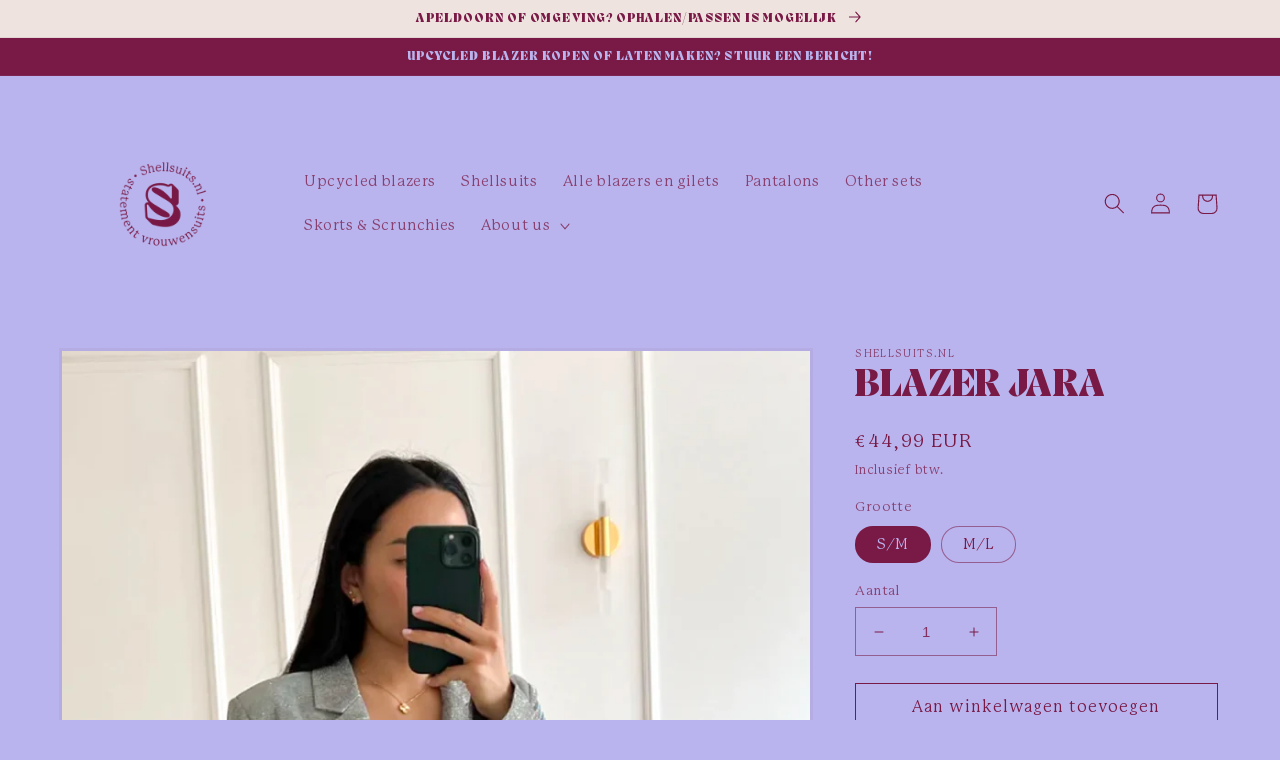

--- FILE ---
content_type: text/html; charset=utf-8
request_url: https://shellsuits.nl/products/blazer-jara
body_size: 28159
content:
<!doctype html>
<html class="no-js" lang="nl">
  <head>
    <meta charset="utf-8">
    <meta http-equiv="X-UA-Compatible" content="IE=edge">
    <meta name="viewport" content="width=device-width,initial-scale=1">
    <meta name="theme-color" content="">
    <link rel="canonical" href="https://shellsuits.nl/products/blazer-jara">
    <link rel="preconnect" href="https://cdn.shopify.com" crossorigin><link rel="icon" type="image/png" href="//shellsuits.nl/cdn/shop/files/44.png?crop=center&height=32&v=1678893627&width=32"><link rel="preconnect" href="https://fonts.shopifycdn.com" crossorigin><title>
      BLAZER JARA
 &ndash; shellsuits.nl</title>

    
      <meta name="description" content="Blazer Jara - Deze oversized blazer is een must have voor in jouw kledingkast! De blazer is prachtig in combinatie met onze pantalons maar valt ook los te dragen. Je kan hem op allerlei manieren combineren: casual, oversized maar ook chique. De stof is superzacht en is dus heerlijk bij elke gelegenheid, van werkvloer t">
    

    

<meta property="og:site_name" content="shellsuits.nl">
<meta property="og:url" content="https://shellsuits.nl/products/blazer-jara">
<meta property="og:title" content="BLAZER JARA">
<meta property="og:type" content="product">
<meta property="og:description" content="Blazer Jara - Deze oversized blazer is een must have voor in jouw kledingkast! De blazer is prachtig in combinatie met onze pantalons maar valt ook los te dragen. Je kan hem op allerlei manieren combineren: casual, oversized maar ook chique. De stof is superzacht en is dus heerlijk bij elke gelegenheid, van werkvloer t"><meta property="og:image" content="http://shellsuits.nl/cdn/shop/files/IMG_1284.jpg?v=1699605619">
  <meta property="og:image:secure_url" content="https://shellsuits.nl/cdn/shop/files/IMG_1284.jpg?v=1699605619">
  <meta property="og:image:width" content="1147">
  <meta property="og:image:height" content="1720"><meta property="og:price:amount" content="44,99">
  <meta property="og:price:currency" content="EUR"><meta name="twitter:card" content="summary_large_image">
<meta name="twitter:title" content="BLAZER JARA">
<meta name="twitter:description" content="Blazer Jara - Deze oversized blazer is een must have voor in jouw kledingkast! De blazer is prachtig in combinatie met onze pantalons maar valt ook los te dragen. Je kan hem op allerlei manieren combineren: casual, oversized maar ook chique. De stof is superzacht en is dus heerlijk bij elke gelegenheid, van werkvloer t">


    <script src="//shellsuits.nl/cdn/shop/t/7/assets/global.js?v=149496944046504657681664631248" defer="defer"></script>
    <script>window.performance && window.performance.mark && window.performance.mark('shopify.content_for_header.start');</script><meta name="facebook-domain-verification" content="r6jpwwo9c5r60vmue4y2r222re111y">
<meta id="shopify-digital-wallet" name="shopify-digital-wallet" content="/61827449061/digital_wallets/dialog">
<link rel="alternate" type="application/json+oembed" href="https://shellsuits.nl/products/blazer-jara.oembed">
<script async="async" src="/checkouts/internal/preloads.js?locale=nl-NL"></script>
<script id="shopify-features" type="application/json">{"accessToken":"aa6e64c05240ec1365b5a9b1a94f1daa","betas":["rich-media-storefront-analytics"],"domain":"shellsuits.nl","predictiveSearch":true,"shopId":61827449061,"locale":"nl"}</script>
<script>var Shopify = Shopify || {};
Shopify.shop = "shellsuits.myshopify.com";
Shopify.locale = "nl";
Shopify.currency = {"active":"EUR","rate":"1.0"};
Shopify.country = "NL";
Shopify.theme = {"name":"shellsuits.nl (thema dawn)","id":135859044581,"schema_name":"Dawn","schema_version":"7.0.0","theme_store_id":887,"role":"main"};
Shopify.theme.handle = "null";
Shopify.theme.style = {"id":null,"handle":null};
Shopify.cdnHost = "shellsuits.nl/cdn";
Shopify.routes = Shopify.routes || {};
Shopify.routes.root = "/";</script>
<script type="module">!function(o){(o.Shopify=o.Shopify||{}).modules=!0}(window);</script>
<script>!function(o){function n(){var o=[];function n(){o.push(Array.prototype.slice.apply(arguments))}return n.q=o,n}var t=o.Shopify=o.Shopify||{};t.loadFeatures=n(),t.autoloadFeatures=n()}(window);</script>
<script id="shop-js-analytics" type="application/json">{"pageType":"product"}</script>
<script defer="defer" async type="module" src="//shellsuits.nl/cdn/shopifycloud/shop-js/modules/v2/client.init-shop-cart-sync_CwGft62q.nl.esm.js"></script>
<script defer="defer" async type="module" src="//shellsuits.nl/cdn/shopifycloud/shop-js/modules/v2/chunk.common_BAeYDmFP.esm.js"></script>
<script defer="defer" async type="module" src="//shellsuits.nl/cdn/shopifycloud/shop-js/modules/v2/chunk.modal_B9qqLDBC.esm.js"></script>
<script type="module">
  await import("//shellsuits.nl/cdn/shopifycloud/shop-js/modules/v2/client.init-shop-cart-sync_CwGft62q.nl.esm.js");
await import("//shellsuits.nl/cdn/shopifycloud/shop-js/modules/v2/chunk.common_BAeYDmFP.esm.js");
await import("//shellsuits.nl/cdn/shopifycloud/shop-js/modules/v2/chunk.modal_B9qqLDBC.esm.js");

  window.Shopify.SignInWithShop?.initShopCartSync?.({"fedCMEnabled":true,"windoidEnabled":true});

</script>
<script>(function() {
  var isLoaded = false;
  function asyncLoad() {
    if (isLoaded) return;
    isLoaded = true;
    var urls = ["\/\/www.powr.io\/powr.js?powr-token=shellsuits.myshopify.com\u0026external-type=shopify\u0026shop=shellsuits.myshopify.com","https:\/\/biobiogo.com\/ow_static\/plugins\/biolink\/js\/clicktracking.js?v=1666699843\u0026shop=shellsuits.myshopify.com","https:\/\/gdprcdn.b-cdn.net\/js\/gdpr_cookie_consent.min.js?shop=shellsuits.myshopify.com","https:\/\/cdn.nfcube.com\/instafeed-f858287a392f36a6a81bbd3739ebaf09.js?shop=shellsuits.myshopify.com"];
    for (var i = 0; i < urls.length; i++) {
      var s = document.createElement('script');
      s.type = 'text/javascript';
      s.async = true;
      s.src = urls[i];
      var x = document.getElementsByTagName('script')[0];
      x.parentNode.insertBefore(s, x);
    }
  };
  if(window.attachEvent) {
    window.attachEvent('onload', asyncLoad);
  } else {
    window.addEventListener('load', asyncLoad, false);
  }
})();</script>
<script id="__st">var __st={"a":61827449061,"offset":3600,"reqid":"86f19c0a-f82c-4c8d-a80d-833854abb0e5-1769179326","pageurl":"shellsuits.nl\/products\/blazer-jara","u":"5de2011161e4","p":"product","rtyp":"product","rid":8677279269190};</script>
<script>window.ShopifyPaypalV4VisibilityTracking = true;</script>
<script id="captcha-bootstrap">!function(){'use strict';const t='contact',e='account',n='new_comment',o=[[t,t],['blogs',n],['comments',n],[t,'customer']],c=[[e,'customer_login'],[e,'guest_login'],[e,'recover_customer_password'],[e,'create_customer']],r=t=>t.map((([t,e])=>`form[action*='/${t}']:not([data-nocaptcha='true']) input[name='form_type'][value='${e}']`)).join(','),a=t=>()=>t?[...document.querySelectorAll(t)].map((t=>t.form)):[];function s(){const t=[...o],e=r(t);return a(e)}const i='password',u='form_key',d=['recaptcha-v3-token','g-recaptcha-response','h-captcha-response',i],f=()=>{try{return window.sessionStorage}catch{return}},m='__shopify_v',_=t=>t.elements[u];function p(t,e,n=!1){try{const o=window.sessionStorage,c=JSON.parse(o.getItem(e)),{data:r}=function(t){const{data:e,action:n}=t;return t[m]||n?{data:e,action:n}:{data:t,action:n}}(c);for(const[e,n]of Object.entries(r))t.elements[e]&&(t.elements[e].value=n);n&&o.removeItem(e)}catch(o){console.error('form repopulation failed',{error:o})}}const l='form_type',E='cptcha';function T(t){t.dataset[E]=!0}const w=window,h=w.document,L='Shopify',v='ce_forms',y='captcha';let A=!1;((t,e)=>{const n=(g='f06e6c50-85a8-45c8-87d0-21a2b65856fe',I='https://cdn.shopify.com/shopifycloud/storefront-forms-hcaptcha/ce_storefront_forms_captcha_hcaptcha.v1.5.2.iife.js',D={infoText:'Beschermd door hCaptcha',privacyText:'Privacy',termsText:'Voorwaarden'},(t,e,n)=>{const o=w[L][v],c=o.bindForm;if(c)return c(t,g,e,D).then(n);var r;o.q.push([[t,g,e,D],n]),r=I,A||(h.body.append(Object.assign(h.createElement('script'),{id:'captcha-provider',async:!0,src:r})),A=!0)});var g,I,D;w[L]=w[L]||{},w[L][v]=w[L][v]||{},w[L][v].q=[],w[L][y]=w[L][y]||{},w[L][y].protect=function(t,e){n(t,void 0,e),T(t)},Object.freeze(w[L][y]),function(t,e,n,w,h,L){const[v,y,A,g]=function(t,e,n){const i=e?o:[],u=t?c:[],d=[...i,...u],f=r(d),m=r(i),_=r(d.filter((([t,e])=>n.includes(e))));return[a(f),a(m),a(_),s()]}(w,h,L),I=t=>{const e=t.target;return e instanceof HTMLFormElement?e:e&&e.form},D=t=>v().includes(t);t.addEventListener('submit',(t=>{const e=I(t);if(!e)return;const n=D(e)&&!e.dataset.hcaptchaBound&&!e.dataset.recaptchaBound,o=_(e),c=g().includes(e)&&(!o||!o.value);(n||c)&&t.preventDefault(),c&&!n&&(function(t){try{if(!f())return;!function(t){const e=f();if(!e)return;const n=_(t);if(!n)return;const o=n.value;o&&e.removeItem(o)}(t);const e=Array.from(Array(32),(()=>Math.random().toString(36)[2])).join('');!function(t,e){_(t)||t.append(Object.assign(document.createElement('input'),{type:'hidden',name:u})),t.elements[u].value=e}(t,e),function(t,e){const n=f();if(!n)return;const o=[...t.querySelectorAll(`input[type='${i}']`)].map((({name:t})=>t)),c=[...d,...o],r={};for(const[a,s]of new FormData(t).entries())c.includes(a)||(r[a]=s);n.setItem(e,JSON.stringify({[m]:1,action:t.action,data:r}))}(t,e)}catch(e){console.error('failed to persist form',e)}}(e),e.submit())}));const S=(t,e)=>{t&&!t.dataset[E]&&(n(t,e.some((e=>e===t))),T(t))};for(const o of['focusin','change'])t.addEventListener(o,(t=>{const e=I(t);D(e)&&S(e,y())}));const B=e.get('form_key'),M=e.get(l),P=B&&M;t.addEventListener('DOMContentLoaded',(()=>{const t=y();if(P)for(const e of t)e.elements[l].value===M&&p(e,B);[...new Set([...A(),...v().filter((t=>'true'===t.dataset.shopifyCaptcha))])].forEach((e=>S(e,t)))}))}(h,new URLSearchParams(w.location.search),n,t,e,['guest_login'])})(!0,!0)}();</script>
<script integrity="sha256-4kQ18oKyAcykRKYeNunJcIwy7WH5gtpwJnB7kiuLZ1E=" data-source-attribution="shopify.loadfeatures" defer="defer" src="//shellsuits.nl/cdn/shopifycloud/storefront/assets/storefront/load_feature-a0a9edcb.js" crossorigin="anonymous"></script>
<script data-source-attribution="shopify.dynamic_checkout.dynamic.init">var Shopify=Shopify||{};Shopify.PaymentButton=Shopify.PaymentButton||{isStorefrontPortableWallets:!0,init:function(){window.Shopify.PaymentButton.init=function(){};var t=document.createElement("script");t.src="https://shellsuits.nl/cdn/shopifycloud/portable-wallets/latest/portable-wallets.nl.js",t.type="module",document.head.appendChild(t)}};
</script>
<script data-source-attribution="shopify.dynamic_checkout.buyer_consent">
  function portableWalletsHideBuyerConsent(e){var t=document.getElementById("shopify-buyer-consent"),n=document.getElementById("shopify-subscription-policy-button");t&&n&&(t.classList.add("hidden"),t.setAttribute("aria-hidden","true"),n.removeEventListener("click",e))}function portableWalletsShowBuyerConsent(e){var t=document.getElementById("shopify-buyer-consent"),n=document.getElementById("shopify-subscription-policy-button");t&&n&&(t.classList.remove("hidden"),t.removeAttribute("aria-hidden"),n.addEventListener("click",e))}window.Shopify?.PaymentButton&&(window.Shopify.PaymentButton.hideBuyerConsent=portableWalletsHideBuyerConsent,window.Shopify.PaymentButton.showBuyerConsent=portableWalletsShowBuyerConsent);
</script>
<script>
  function portableWalletsCleanup(e){e&&e.src&&console.error("Failed to load portable wallets script "+e.src);var t=document.querySelectorAll("shopify-accelerated-checkout .shopify-payment-button__skeleton, shopify-accelerated-checkout-cart .wallet-cart-button__skeleton"),e=document.getElementById("shopify-buyer-consent");for(let e=0;e<t.length;e++)t[e].remove();e&&e.remove()}function portableWalletsNotLoadedAsModule(e){e instanceof ErrorEvent&&"string"==typeof e.message&&e.message.includes("import.meta")&&"string"==typeof e.filename&&e.filename.includes("portable-wallets")&&(window.removeEventListener("error",portableWalletsNotLoadedAsModule),window.Shopify.PaymentButton.failedToLoad=e,"loading"===document.readyState?document.addEventListener("DOMContentLoaded",window.Shopify.PaymentButton.init):window.Shopify.PaymentButton.init())}window.addEventListener("error",portableWalletsNotLoadedAsModule);
</script>

<script type="module" src="https://shellsuits.nl/cdn/shopifycloud/portable-wallets/latest/portable-wallets.nl.js" onError="portableWalletsCleanup(this)" crossorigin="anonymous"></script>
<script nomodule>
  document.addEventListener("DOMContentLoaded", portableWalletsCleanup);
</script>

<link id="shopify-accelerated-checkout-styles" rel="stylesheet" media="screen" href="https://shellsuits.nl/cdn/shopifycloud/portable-wallets/latest/accelerated-checkout-backwards-compat.css" crossorigin="anonymous">
<style id="shopify-accelerated-checkout-cart">
        #shopify-buyer-consent {
  margin-top: 1em;
  display: inline-block;
  width: 100%;
}

#shopify-buyer-consent.hidden {
  display: none;
}

#shopify-subscription-policy-button {
  background: none;
  border: none;
  padding: 0;
  text-decoration: underline;
  font-size: inherit;
  cursor: pointer;
}

#shopify-subscription-policy-button::before {
  box-shadow: none;
}

      </style>
<script id="sections-script" data-sections="header,footer" defer="defer" src="//shellsuits.nl/cdn/shop/t/7/compiled_assets/scripts.js?v=378"></script>
<script>window.performance && window.performance.mark && window.performance.mark('shopify.content_for_header.end');</script>


    <style data-shopify>
      @font-face {
        font-family: "Migra";
        src: url("//shellsuits.nl/cdn/shop/files/Migra-Extrabold.woff2?v=10502536075944897792") format("woff2");
        font-weight: bold;
      }
      @font-face {
        font-family: "Migra";
        src: url("//shellsuits.nl/cdn/shop/files/Migra-Extralight.woff2?v=14710164433528493665") format("woff2");
        font-weight: light;
      }
      @font-face {
        font-family: "Migra";
        src: url("//shellsuits.nl/cdn/shop/files/MigraItalic-ExtralightItalic.woff2?v=14803944342237345248") format("woff2");
        font-weight: light;
        font-style: italic;
      }
      @font-face {
        font-family: "Migra";
        src: url("//shellsuits.nl/cdn/shop/files/MigraItalic-ExtraboldItalic.woff2?v=7463344999657375047") format("woff2");
        font-weight: bold;
        font-style: italic;
      }

      @font-face {
        font-family: "P22MackinacPro";
        src: url("//shellsuits.nl/cdn/shop/files/P22MackinacPro-Book.woff2?v=11069191248448369323") format("woff2");
        font-weight: normal;
        font-style: normal;
      }
      @font-face {
        font-family: "P22MackinacPro";
        src: url("//shellsuits.nl/cdn/shop/files/P22MackinacPro-Book-Italic.woff2?v=14801080219679131666") format("woff2");
        font-weight: normal;
        font-style: italic;
      }
      @font-face {
        font-family: "P22MackinacPro";
        src: url("//shellsuits.nl/cdn/shop/files/P22MackinacPro-Medium.woff2?v=17290867869602331718") format("woff2");
        font-weight: 500;
        font-style: normal;
      }
      @font-face {
        font-family: "P22MackinacPro";
        src: url("//shellsuits.nl/cdn/shop/files/P22MackinacPro-Medium-Italic.woff2?v=10361632017054697786") format("woff2");
        font-weight: 500;
        font-style: italic;
      }
      @font-face {
        font-family: "P22MackinacPro";
        src: url("//shellsuits.nl/cdn/shop/files/P22MackinacPro-Bold.woff2?v=13919246631522216791") format("woff2");
        font-weight: bold;
        font-style: normal;
      }
      @font-face {
        font-family: "P22MackinacPro";
        src: url("//shellsuits.nl/cdn/shop/files/P22MackinacPro-Bold-Italic.woff2?v=2055448677659442991") format("woff2");
        font-weight: bold;
        font-style: italic;
      }
      
      
      

      
      
      
      @font-face {
  font-family: "Noto Serif";
  font-weight: 400;
  font-style: normal;
  font-display: swap;
  src: url("//shellsuits.nl/cdn/fonts/noto_serif/notoserif_n4.157efcc933874b41c43d5a6a81253eedd9845384.woff2") format("woff2"),
       url("//shellsuits.nl/cdn/fonts/noto_serif/notoserif_n4.e95a8b0e448c8154cafc9526753c78ba0f8e894e.woff") format("woff");
}

      @font-face {
  font-family: "Noto Serif";
  font-weight: 700;
  font-style: normal;
  font-display: swap;
  src: url("//shellsuits.nl/cdn/fonts/noto_serif/notoserif_n7.d275fb7cbb6b6809702719ab47b39e5200c4f530.woff2") format("woff2"),
       url("//shellsuits.nl/cdn/fonts/noto_serif/notoserif_n7.0386ee49bd94b3b26da3580808c2d97c2a1d2d82.woff") format("woff");
}

      @font-face {
  font-family: "Noto Serif";
  font-weight: 400;
  font-style: italic;
  font-display: swap;
  src: url("//shellsuits.nl/cdn/fonts/noto_serif/notoserif_i4.4a1e90a65903dad5ee34a251027ef579c72001cc.woff2") format("woff2"),
       url("//shellsuits.nl/cdn/fonts/noto_serif/notoserif_i4.864f808316dae3be9b9b07f7f73c1d3fbc5f3858.woff") format("woff");
}

      @font-face {
  font-family: "Noto Serif";
  font-weight: 700;
  font-style: italic;
  font-display: swap;
  src: url("//shellsuits.nl/cdn/fonts/noto_serif/notoserif_i7.cdc3cc31b9724e5bf1d81e426d52ec2091b208e5.woff2") format("woff2"),
       url("//shellsuits.nl/cdn/fonts/noto_serif/notoserif_i7.98b54ea1ac46563d0708fd392057a21d8a45a373.woff") format("woff");
}

      @font-face {
  font-family: "Bodoni Moda";
  font-weight: 900;
  font-style: normal;
  font-display: swap;
  src: url("//shellsuits.nl/cdn/fonts/bodoni_moda/bodonimoda_n9.1265321e678a278867040e3a8fe3bdf62204be69.woff2") format("woff2"),
       url("//shellsuits.nl/cdn/fonts/bodoni_moda/bodonimoda_n9.46ca98e915285630230517046bfbb044e4f9b3b8.woff") format("woff");
}


      :root {
        --font-body-family: P22MackinacPro, sans-serif;
        --font-body-style: normal;
        --font-body-weight: normal;
        --font-body-weight-bold: 300;

        --font-heading-family: Migra, sans-serif;
        --font-heading-style: normal;
        --font-heading-weight: bold;

        --font-body-scale: 1.05;
        --font-heading-scale: 0.9523809523809523;

        --color-base-text: 121, 25, 70;
        --color-shadow: 121, 25, 70;
        --color-base-background-1: 185, 180, 237;
        --color-base-background-2: 238, 227, 223;
        --color-base-solid-button-labels: 121, 25, 70;
        --color-base-outline-button-labels: 121, 25, 70;
        --color-base-accent-1: 185, 180, 237;
        --color-base-accent-2: 121, 25, 70;
        --payment-terms-background-color: #b9b4ed;

        --gradient-base-background-1: #b9b4ed;
        --gradient-base-background-2: #eee3df;
        --gradient-base-accent-1: #b9b4ed;
        --gradient-base-accent-2: #791946;

        --media-padding: px;
        --media-border-opacity: 0.05;
        --media-border-width: 3px;
        --media-radius: 0px;
        --media-shadow-opacity: 0.0;
        --media-shadow-horizontal-offset: 0px;
        --media-shadow-vertical-offset: -2px;
        --media-shadow-blur-radius: 0px;
        --media-shadow-visible: 0;

        --page-width: 120rem;
        --page-width-margin: 0rem;

        --product-card-image-padding: 0.0rem;
        --product-card-corner-radius: 0.0rem;
        --product-card-text-alignment: left;
        --product-card-border-width: 0.0rem;
        --product-card-border-opacity: 0.0;
        --product-card-shadow-opacity: 0.1;
        --product-card-shadow-visible: 1;
        --product-card-shadow-horizontal-offset: 0.0rem;
        --product-card-shadow-vertical-offset: 0.0rem;
        --product-card-shadow-blur-radius: 0.0rem;

        --collection-card-image-padding: 0.0rem;
        --collection-card-corner-radius: 0.0rem;
        --collection-card-text-alignment: left;
        --collection-card-border-width: 0.0rem;
        --collection-card-border-opacity: 0.0;
        --collection-card-shadow-opacity: 0.1;
        --collection-card-shadow-visible: 1;
        --collection-card-shadow-horizontal-offset: 0.0rem;
        --collection-card-shadow-vertical-offset: 0.0rem;
        --collection-card-shadow-blur-radius: 0.0rem;

        --blog-card-image-padding: 0.0rem;
        --blog-card-corner-radius: 0.0rem;
        --blog-card-text-alignment: left;
        --blog-card-border-width: 0.0rem;
        --blog-card-border-opacity: 0.0;
        --blog-card-shadow-opacity: 0.1;
        --blog-card-shadow-visible: 1;
        --blog-card-shadow-horizontal-offset: 0.0rem;
        --blog-card-shadow-vertical-offset: 0.0rem;
        --blog-card-shadow-blur-radius: 0.0rem;

        --badge-corner-radius: 4.0rem;

        --popup-border-width: 1px;
        --popup-border-opacity: 0.1;
        --popup-corner-radius: 0px;
        --popup-shadow-opacity: 0.0;
        --popup-shadow-horizontal-offset: 0px;
        --popup-shadow-vertical-offset: 0px;
        --popup-shadow-blur-radius: 0px;

        --drawer-border-width: 1px;
        --drawer-border-opacity: 0.1;
        --drawer-shadow-opacity: 0.0;
        --drawer-shadow-horizontal-offset: 0px;
        --drawer-shadow-vertical-offset: 0px;
        --drawer-shadow-blur-radius: 0px;

        --spacing-sections-desktop: 0px;
        --spacing-sections-mobile: 0px;

        --grid-desktop-vertical-spacing: 8px;
        --grid-desktop-horizontal-spacing: 8px;
        --grid-mobile-vertical-spacing: 4px;
        --grid-mobile-horizontal-spacing: 4px;

        --text-boxes-border-opacity: 0.0;
        --text-boxes-border-width: 0px;
        --text-boxes-radius: 0px;
        --text-boxes-shadow-opacity: 0.0;
        --text-boxes-shadow-visible: 0;
        --text-boxes-shadow-horizontal-offset: 0px;
        --text-boxes-shadow-vertical-offset: 0px;
        --text-boxes-shadow-blur-radius: 0px;

        --buttons-radius: 0px;
        --buttons-radius-outset: 0px;
        --buttons-border-width: 1px;
        --buttons-border-opacity: 1.0;
        --buttons-shadow-opacity: 0.0;
        --buttons-shadow-visible: 0;
        --buttons-shadow-horizontal-offset: 0px;
        --buttons-shadow-vertical-offset: 0px;
        --buttons-shadow-blur-radius: 0px;
        --buttons-border-offset: 0px;

        --inputs-radius: 0px;
        --inputs-border-width: 1px;
        --inputs-border-opacity: 0.55;
        --inputs-shadow-opacity: 0.0;
        --inputs-shadow-horizontal-offset: 0px;
        --inputs-margin-offset: 0px;
        --inputs-shadow-vertical-offset: 0px;
        --inputs-shadow-blur-radius: 0px;
        --inputs-radius-outset: 0px;

        --variant-pills-radius: 40px;
        --variant-pills-border-width: 1px;
        --variant-pills-border-opacity: 0.55;
        --variant-pills-shadow-opacity: 0.0;
        --variant-pills-shadow-horizontal-offset: 0px;
        --variant-pills-shadow-vertical-offset: 0px;
        --variant-pills-shadow-blur-radius: 0px;
      }

      *,
      *::before,
      *::after {
        box-sizing: inherit;
      }

      html {
        box-sizing: border-box;
        font-size: calc(var(--font-body-scale) * 62.5%);
        height: 100%;
      }

      body {
        display: grid;
        grid-template-rows: auto auto 1fr auto;
        grid-template-columns: 100%;
        min-height: 100%;
        margin: 0;
        font-size: 1.5rem;
        letter-spacing: 0.06rem;
        line-height: calc(1 + 0.8 / var(--font-body-scale));
        font-family: var(--font-body-family);
        font-style: var(--font-body-style);
        font-weight: var(--font-body-weight);
      }

      @media screen and (min-width: 750px) {
        body {
          font-size: 1.6rem;
        }
      }
    </style>

    <link href="//shellsuits.nl/cdn/shop/t/7/assets/base.css?v=106997162017984916431664631249" rel="stylesheet" type="text/css" media="all" />
<link rel="preload" as="font" href="//shellsuits.nl/cdn/fonts/noto_serif/notoserif_n4.157efcc933874b41c43d5a6a81253eedd9845384.woff2" type="font/woff2" crossorigin><link rel="preload" as="font" href="//shellsuits.nl/cdn/fonts/bodoni_moda/bodonimoda_n9.1265321e678a278867040e3a8fe3bdf62204be69.woff2" type="font/woff2" crossorigin><link rel="stylesheet" href="//shellsuits.nl/cdn/shop/t/7/assets/component-predictive-search.css?v=83512081251802922551664631247" media="print" onload="this.media='all'"><script>document.documentElement.className = document.documentElement.className.replace('no-js', 'js');
    if (Shopify.designMode) {
      document.documentElement.classList.add('shopify-design-mode');
    }
    </script>
  <!-- BEGIN app block: shopify://apps/restock-rooster/blocks/restock-rooster-button/2f682ae2-c8b5-4598-a3ae-4cf8e3ce00af --><script>
  (function () {
    window.backInStock = {};
    window.backInStock.shop = "shellsuits.myshopify.com";

    
      window.backInStock.productLiquidObject = {"id":8677279269190,"title":"BLAZER JARA","handle":"blazer-jara","description":"\u003cmeta charset=\"UTF-8\"\u003e\n\u003cp data-mce-fragment=\"1\"\u003e\u003cstrong data-mce-fragment=\"1\"\u003eBlazer Jara - \u003c\/strong\u003eDeze oversized blazer is een must have voor in jouw kledingkast! De blazer is prachtig in combinatie met onze pantalons maar valt ook los te dragen. Je kan hem op allerlei manieren combineren: casual, oversized maar ook chique. De stof is superzacht en is dus heerlijk b\u003cspan data-mce-fragment=\"1\"\u003eij elke gelegenheid, van werkvloer tot party chic. \u003c\/span\u003e\u003c\/p\u003e\n\u003cp data-mce-fragment=\"1\"\u003eDe blazers zijn beschikbaar in verschillende kleuren.\u003c\/p\u003e\n\u003cp data-mce-fragment=\"1\"\u003e\u003cstrong data-mce-fragment=\"1\"\u003eGemaakt in Italië - hoogwaardige kwaliteit \u0026amp; de perfecte fit\u003c\/strong\u003e\u003c\/p\u003e\n\u003cul data-mce-fragment=\"1\"\u003e\n\u003cli data-mce-fragment=\"1\"\u003eMateriaal: 90% Polyester \u0026amp; 10% Elastan.\u003c\/li\u003e\n\u003cli data-mce-fragment=\"1\"\u003eLet op de blazer valt oversized\u003c\/li\u003e\n\u003cli data-mce-fragment=\"1\"\u003eEr zit schoudervulling in voor een nog mooiere uitstraling.\u003c\/li\u003e\n\u003c\/ul\u003e\n\u003cp data-mce-fragment=\"1\"\u003e\u003cstrong data-mce-fragment=\"1\"\u003eLet op:\u003c\/strong\u003e deze blazer wijkt af van de maattabel op de website\u003c\/p\u003e","published_at":"2023-11-10T09:27:04+01:00","created_at":"2023-11-10T09:27:04+01:00","vendor":"shellsuits.nl","type":"Blazers","tags":["#blazers","#damespak","#vrouwenpak"],"price":4499,"price_min":4499,"price_max":4499,"available":true,"price_varies":false,"compare_at_price":null,"compare_at_price_min":0,"compare_at_price_max":0,"compare_at_price_varies":false,"variants":[{"id":48776572764486,"title":"S\/M","option1":"S\/M","option2":null,"option3":null,"sku":"","requires_shipping":true,"taxable":true,"featured_image":null,"available":true,"name":"BLAZER JARA - S\/M","public_title":"S\/M","options":["S\/M"],"price":4499,"weight":0,"compare_at_price":null,"inventory_management":"shopify","barcode":"","requires_selling_plan":false,"selling_plan_allocations":[]},{"id":48776572797254,"title":"M\/L","option1":"M\/L","option2":null,"option3":null,"sku":"","requires_shipping":true,"taxable":true,"featured_image":null,"available":false,"name":"BLAZER JARA - M\/L","public_title":"M\/L","options":["M\/L"],"price":4499,"weight":0,"compare_at_price":null,"inventory_management":"shopify","barcode":"","requires_selling_plan":false,"selling_plan_allocations":[]}],"images":["\/\/shellsuits.nl\/cdn\/shop\/files\/IMG_1284.jpg?v=1699605619","\/\/shellsuits.nl\/cdn\/shop\/files\/IMG_1285.jpg?v=1699605619","\/\/shellsuits.nl\/cdn\/shop\/files\/IMG_1286.jpg?v=1699605620"],"featured_image":"\/\/shellsuits.nl\/cdn\/shop\/files\/IMG_1284.jpg?v=1699605619","options":["Grootte"],"media":[{"alt":null,"id":45636153606470,"position":1,"preview_image":{"aspect_ratio":0.667,"height":1720,"width":1147,"src":"\/\/shellsuits.nl\/cdn\/shop\/files\/IMG_1284.jpg?v=1699605619"},"aspect_ratio":0.667,"height":1720,"media_type":"image","src":"\/\/shellsuits.nl\/cdn\/shop\/files\/IMG_1284.jpg?v=1699605619","width":1147},{"alt":null,"id":45636153639238,"position":2,"preview_image":{"aspect_ratio":0.667,"height":1720,"width":1147,"src":"\/\/shellsuits.nl\/cdn\/shop\/files\/IMG_1285.jpg?v=1699605619"},"aspect_ratio":0.667,"height":1720,"media_type":"image","src":"\/\/shellsuits.nl\/cdn\/shop\/files\/IMG_1285.jpg?v=1699605619","width":1147},{"alt":null,"id":45636153672006,"position":3,"preview_image":{"aspect_ratio":0.667,"height":1720,"width":1147,"src":"\/\/shellsuits.nl\/cdn\/shop\/files\/IMG_1286.jpg?v=1699605620"},"aspect_ratio":0.667,"height":1720,"media_type":"image","src":"\/\/shellsuits.nl\/cdn\/shop\/files\/IMG_1286.jpg?v=1699605620","width":1147}],"requires_selling_plan":false,"selling_plan_groups":[],"content":"\u003cmeta charset=\"UTF-8\"\u003e\n\u003cp data-mce-fragment=\"1\"\u003e\u003cstrong data-mce-fragment=\"1\"\u003eBlazer Jara - \u003c\/strong\u003eDeze oversized blazer is een must have voor in jouw kledingkast! De blazer is prachtig in combinatie met onze pantalons maar valt ook los te dragen. Je kan hem op allerlei manieren combineren: casual, oversized maar ook chique. De stof is superzacht en is dus heerlijk b\u003cspan data-mce-fragment=\"1\"\u003eij elke gelegenheid, van werkvloer tot party chic. \u003c\/span\u003e\u003c\/p\u003e\n\u003cp data-mce-fragment=\"1\"\u003eDe blazers zijn beschikbaar in verschillende kleuren.\u003c\/p\u003e\n\u003cp data-mce-fragment=\"1\"\u003e\u003cstrong data-mce-fragment=\"1\"\u003eGemaakt in Italië - hoogwaardige kwaliteit \u0026amp; de perfecte fit\u003c\/strong\u003e\u003c\/p\u003e\n\u003cul data-mce-fragment=\"1\"\u003e\n\u003cli data-mce-fragment=\"1\"\u003eMateriaal: 90% Polyester \u0026amp; 10% Elastan.\u003c\/li\u003e\n\u003cli data-mce-fragment=\"1\"\u003eLet op de blazer valt oversized\u003c\/li\u003e\n\u003cli data-mce-fragment=\"1\"\u003eEr zit schoudervulling in voor een nog mooiere uitstraling.\u003c\/li\u003e\n\u003c\/ul\u003e\n\u003cp data-mce-fragment=\"1\"\u003e\u003cstrong data-mce-fragment=\"1\"\u003eLet op:\u003c\/strong\u003e deze blazer wijkt af van de maattabel op de website\u003c\/p\u003e"};
      window.backInStock.productLiquidObject.variants_count = 2;

      
      window.backInStock.productLiquidObject.variantsExtraDetails = [
        
          {
            "id": 48776572764486,
            "title": "S\/M",
            "available": true,
            "inventory_management": "shopify",
            "inventory_policy": "deny",
            "inventory_quantity": 2,
            "store_availabilities": []
          },
        
          {
            "id": 48776572797254,
            "title": "M\/L",
            "available": false,
            "inventory_management": "shopify",
            "inventory_policy": "deny",
            "inventory_quantity": 0,
            "store_availabilities": []
          }
        
      ];
    

    
  })();
</script>

<script type="module" src="https://cdn.shopify.com/extensions/019bd693-ed44-7198-8b05-328ad3212b01/restockrooster-110/assets/main.js" defer></script>

<!-- Preload CSS using Shopify's built-in filter -->
<link href="//cdn.shopify.com/extensions/019bd693-ed44-7198-8b05-328ad3212b01/restockrooster-110/assets/back-in-stock.min.css" rel="stylesheet" type="text/css" media="all" />


<!-- END app block --><link href="https://monorail-edge.shopifysvc.com" rel="dns-prefetch">
<script>(function(){if ("sendBeacon" in navigator && "performance" in window) {try {var session_token_from_headers = performance.getEntriesByType('navigation')[0].serverTiming.find(x => x.name == '_s').description;} catch {var session_token_from_headers = undefined;}var session_cookie_matches = document.cookie.match(/_shopify_s=([^;]*)/);var session_token_from_cookie = session_cookie_matches && session_cookie_matches.length === 2 ? session_cookie_matches[1] : "";var session_token = session_token_from_headers || session_token_from_cookie || "";function handle_abandonment_event(e) {var entries = performance.getEntries().filter(function(entry) {return /monorail-edge.shopifysvc.com/.test(entry.name);});if (!window.abandonment_tracked && entries.length === 0) {window.abandonment_tracked = true;var currentMs = Date.now();var navigation_start = performance.timing.navigationStart;var payload = {shop_id: 61827449061,url: window.location.href,navigation_start,duration: currentMs - navigation_start,session_token,page_type: "product"};window.navigator.sendBeacon("https://monorail-edge.shopifysvc.com/v1/produce", JSON.stringify({schema_id: "online_store_buyer_site_abandonment/1.1",payload: payload,metadata: {event_created_at_ms: currentMs,event_sent_at_ms: currentMs}}));}}window.addEventListener('pagehide', handle_abandonment_event);}}());</script>
<script id="web-pixels-manager-setup">(function e(e,d,r,n,o){if(void 0===o&&(o={}),!Boolean(null===(a=null===(i=window.Shopify)||void 0===i?void 0:i.analytics)||void 0===a?void 0:a.replayQueue)){var i,a;window.Shopify=window.Shopify||{};var t=window.Shopify;t.analytics=t.analytics||{};var s=t.analytics;s.replayQueue=[],s.publish=function(e,d,r){return s.replayQueue.push([e,d,r]),!0};try{self.performance.mark("wpm:start")}catch(e){}var l=function(){var e={modern:/Edge?\/(1{2}[4-9]|1[2-9]\d|[2-9]\d{2}|\d{4,})\.\d+(\.\d+|)|Firefox\/(1{2}[4-9]|1[2-9]\d|[2-9]\d{2}|\d{4,})\.\d+(\.\d+|)|Chrom(ium|e)\/(9{2}|\d{3,})\.\d+(\.\d+|)|(Maci|X1{2}).+ Version\/(15\.\d+|(1[6-9]|[2-9]\d|\d{3,})\.\d+)([,.]\d+|)( \(\w+\)|)( Mobile\/\w+|) Safari\/|Chrome.+OPR\/(9{2}|\d{3,})\.\d+\.\d+|(CPU[ +]OS|iPhone[ +]OS|CPU[ +]iPhone|CPU IPhone OS|CPU iPad OS)[ +]+(15[._]\d+|(1[6-9]|[2-9]\d|\d{3,})[._]\d+)([._]\d+|)|Android:?[ /-](13[3-9]|1[4-9]\d|[2-9]\d{2}|\d{4,})(\.\d+|)(\.\d+|)|Android.+Firefox\/(13[5-9]|1[4-9]\d|[2-9]\d{2}|\d{4,})\.\d+(\.\d+|)|Android.+Chrom(ium|e)\/(13[3-9]|1[4-9]\d|[2-9]\d{2}|\d{4,})\.\d+(\.\d+|)|SamsungBrowser\/([2-9]\d|\d{3,})\.\d+/,legacy:/Edge?\/(1[6-9]|[2-9]\d|\d{3,})\.\d+(\.\d+|)|Firefox\/(5[4-9]|[6-9]\d|\d{3,})\.\d+(\.\d+|)|Chrom(ium|e)\/(5[1-9]|[6-9]\d|\d{3,})\.\d+(\.\d+|)([\d.]+$|.*Safari\/(?![\d.]+ Edge\/[\d.]+$))|(Maci|X1{2}).+ Version\/(10\.\d+|(1[1-9]|[2-9]\d|\d{3,})\.\d+)([,.]\d+|)( \(\w+\)|)( Mobile\/\w+|) Safari\/|Chrome.+OPR\/(3[89]|[4-9]\d|\d{3,})\.\d+\.\d+|(CPU[ +]OS|iPhone[ +]OS|CPU[ +]iPhone|CPU IPhone OS|CPU iPad OS)[ +]+(10[._]\d+|(1[1-9]|[2-9]\d|\d{3,})[._]\d+)([._]\d+|)|Android:?[ /-](13[3-9]|1[4-9]\d|[2-9]\d{2}|\d{4,})(\.\d+|)(\.\d+|)|Mobile Safari.+OPR\/([89]\d|\d{3,})\.\d+\.\d+|Android.+Firefox\/(13[5-9]|1[4-9]\d|[2-9]\d{2}|\d{4,})\.\d+(\.\d+|)|Android.+Chrom(ium|e)\/(13[3-9]|1[4-9]\d|[2-9]\d{2}|\d{4,})\.\d+(\.\d+|)|Android.+(UC? ?Browser|UCWEB|U3)[ /]?(15\.([5-9]|\d{2,})|(1[6-9]|[2-9]\d|\d{3,})\.\d+)\.\d+|SamsungBrowser\/(5\.\d+|([6-9]|\d{2,})\.\d+)|Android.+MQ{2}Browser\/(14(\.(9|\d{2,})|)|(1[5-9]|[2-9]\d|\d{3,})(\.\d+|))(\.\d+|)|K[Aa][Ii]OS\/(3\.\d+|([4-9]|\d{2,})\.\d+)(\.\d+|)/},d=e.modern,r=e.legacy,n=navigator.userAgent;return n.match(d)?"modern":n.match(r)?"legacy":"unknown"}(),u="modern"===l?"modern":"legacy",c=(null!=n?n:{modern:"",legacy:""})[u],f=function(e){return[e.baseUrl,"/wpm","/b",e.hashVersion,"modern"===e.buildTarget?"m":"l",".js"].join("")}({baseUrl:d,hashVersion:r,buildTarget:u}),m=function(e){var d=e.version,r=e.bundleTarget,n=e.surface,o=e.pageUrl,i=e.monorailEndpoint;return{emit:function(e){var a=e.status,t=e.errorMsg,s=(new Date).getTime(),l=JSON.stringify({metadata:{event_sent_at_ms:s},events:[{schema_id:"web_pixels_manager_load/3.1",payload:{version:d,bundle_target:r,page_url:o,status:a,surface:n,error_msg:t},metadata:{event_created_at_ms:s}}]});if(!i)return console&&console.warn&&console.warn("[Web Pixels Manager] No Monorail endpoint provided, skipping logging."),!1;try{return self.navigator.sendBeacon.bind(self.navigator)(i,l)}catch(e){}var u=new XMLHttpRequest;try{return u.open("POST",i,!0),u.setRequestHeader("Content-Type","text/plain"),u.send(l),!0}catch(e){return console&&console.warn&&console.warn("[Web Pixels Manager] Got an unhandled error while logging to Monorail."),!1}}}}({version:r,bundleTarget:l,surface:e.surface,pageUrl:self.location.href,monorailEndpoint:e.monorailEndpoint});try{o.browserTarget=l,function(e){var d=e.src,r=e.async,n=void 0===r||r,o=e.onload,i=e.onerror,a=e.sri,t=e.scriptDataAttributes,s=void 0===t?{}:t,l=document.createElement("script"),u=document.querySelector("head"),c=document.querySelector("body");if(l.async=n,l.src=d,a&&(l.integrity=a,l.crossOrigin="anonymous"),s)for(var f in s)if(Object.prototype.hasOwnProperty.call(s,f))try{l.dataset[f]=s[f]}catch(e){}if(o&&l.addEventListener("load",o),i&&l.addEventListener("error",i),u)u.appendChild(l);else{if(!c)throw new Error("Did not find a head or body element to append the script");c.appendChild(l)}}({src:f,async:!0,onload:function(){if(!function(){var e,d;return Boolean(null===(d=null===(e=window.Shopify)||void 0===e?void 0:e.analytics)||void 0===d?void 0:d.initialized)}()){var d=window.webPixelsManager.init(e)||void 0;if(d){var r=window.Shopify.analytics;r.replayQueue.forEach((function(e){var r=e[0],n=e[1],o=e[2];d.publishCustomEvent(r,n,o)})),r.replayQueue=[],r.publish=d.publishCustomEvent,r.visitor=d.visitor,r.initialized=!0}}},onerror:function(){return m.emit({status:"failed",errorMsg:"".concat(f," has failed to load")})},sri:function(e){var d=/^sha384-[A-Za-z0-9+/=]+$/;return"string"==typeof e&&d.test(e)}(c)?c:"",scriptDataAttributes:o}),m.emit({status:"loading"})}catch(e){m.emit({status:"failed",errorMsg:(null==e?void 0:e.message)||"Unknown error"})}}})({shopId: 61827449061,storefrontBaseUrl: "https://shellsuits.nl",extensionsBaseUrl: "https://extensions.shopifycdn.com/cdn/shopifycloud/web-pixels-manager",monorailEndpoint: "https://monorail-edge.shopifysvc.com/unstable/produce_batch",surface: "storefront-renderer",enabledBetaFlags: ["2dca8a86"],webPixelsConfigList: [{"id":"1100874054","configuration":"{\"config\":\"{\\\"pixel_id\\\":\\\"G-WW7KR623JF\\\",\\\"gtag_events\\\":[{\\\"type\\\":\\\"purchase\\\",\\\"action_label\\\":\\\"G-WW7KR623JF\\\"},{\\\"type\\\":\\\"page_view\\\",\\\"action_label\\\":\\\"G-WW7KR623JF\\\"},{\\\"type\\\":\\\"view_item\\\",\\\"action_label\\\":\\\"G-WW7KR623JF\\\"},{\\\"type\\\":\\\"search\\\",\\\"action_label\\\":\\\"G-WW7KR623JF\\\"},{\\\"type\\\":\\\"add_to_cart\\\",\\\"action_label\\\":\\\"G-WW7KR623JF\\\"},{\\\"type\\\":\\\"begin_checkout\\\",\\\"action_label\\\":\\\"G-WW7KR623JF\\\"},{\\\"type\\\":\\\"add_payment_info\\\",\\\"action_label\\\":\\\"G-WW7KR623JF\\\"}],\\\"enable_monitoring_mode\\\":false}\"}","eventPayloadVersion":"v1","runtimeContext":"OPEN","scriptVersion":"b2a88bafab3e21179ed38636efcd8a93","type":"APP","apiClientId":1780363,"privacyPurposes":[],"dataSharingAdjustments":{"protectedCustomerApprovalScopes":["read_customer_address","read_customer_email","read_customer_name","read_customer_personal_data","read_customer_phone"]}},{"id":"484868422","configuration":"{\"pixel_id\":\"874389283721067\",\"pixel_type\":\"facebook_pixel\",\"metaapp_system_user_token\":\"-\"}","eventPayloadVersion":"v1","runtimeContext":"OPEN","scriptVersion":"ca16bc87fe92b6042fbaa3acc2fbdaa6","type":"APP","apiClientId":2329312,"privacyPurposes":["ANALYTICS","MARKETING","SALE_OF_DATA"],"dataSharingAdjustments":{"protectedCustomerApprovalScopes":["read_customer_address","read_customer_email","read_customer_name","read_customer_personal_data","read_customer_phone"]}},{"id":"shopify-app-pixel","configuration":"{}","eventPayloadVersion":"v1","runtimeContext":"STRICT","scriptVersion":"0450","apiClientId":"shopify-pixel","type":"APP","privacyPurposes":["ANALYTICS","MARKETING"]},{"id":"shopify-custom-pixel","eventPayloadVersion":"v1","runtimeContext":"LAX","scriptVersion":"0450","apiClientId":"shopify-pixel","type":"CUSTOM","privacyPurposes":["ANALYTICS","MARKETING"]}],isMerchantRequest: false,initData: {"shop":{"name":"shellsuits.nl","paymentSettings":{"currencyCode":"EUR"},"myshopifyDomain":"shellsuits.myshopify.com","countryCode":"NL","storefrontUrl":"https:\/\/shellsuits.nl"},"customer":null,"cart":null,"checkout":null,"productVariants":[{"price":{"amount":44.99,"currencyCode":"EUR"},"product":{"title":"BLAZER JARA","vendor":"shellsuits.nl","id":"8677279269190","untranslatedTitle":"BLAZER JARA","url":"\/products\/blazer-jara","type":"Blazers"},"id":"48776572764486","image":{"src":"\/\/shellsuits.nl\/cdn\/shop\/files\/IMG_1284.jpg?v=1699605619"},"sku":"","title":"S\/M","untranslatedTitle":"S\/M"},{"price":{"amount":44.99,"currencyCode":"EUR"},"product":{"title":"BLAZER JARA","vendor":"shellsuits.nl","id":"8677279269190","untranslatedTitle":"BLAZER JARA","url":"\/products\/blazer-jara","type":"Blazers"},"id":"48776572797254","image":{"src":"\/\/shellsuits.nl\/cdn\/shop\/files\/IMG_1284.jpg?v=1699605619"},"sku":"","title":"M\/L","untranslatedTitle":"M\/L"}],"purchasingCompany":null},},"https://shellsuits.nl/cdn","fcfee988w5aeb613cpc8e4bc33m6693e112",{"modern":"","legacy":""},{"shopId":"61827449061","storefrontBaseUrl":"https:\/\/shellsuits.nl","extensionBaseUrl":"https:\/\/extensions.shopifycdn.com\/cdn\/shopifycloud\/web-pixels-manager","surface":"storefront-renderer","enabledBetaFlags":"[\"2dca8a86\"]","isMerchantRequest":"false","hashVersion":"fcfee988w5aeb613cpc8e4bc33m6693e112","publish":"custom","events":"[[\"page_viewed\",{}],[\"product_viewed\",{\"productVariant\":{\"price\":{\"amount\":44.99,\"currencyCode\":\"EUR\"},\"product\":{\"title\":\"BLAZER JARA\",\"vendor\":\"shellsuits.nl\",\"id\":\"8677279269190\",\"untranslatedTitle\":\"BLAZER JARA\",\"url\":\"\/products\/blazer-jara\",\"type\":\"Blazers\"},\"id\":\"48776572764486\",\"image\":{\"src\":\"\/\/shellsuits.nl\/cdn\/shop\/files\/IMG_1284.jpg?v=1699605619\"},\"sku\":\"\",\"title\":\"S\/M\",\"untranslatedTitle\":\"S\/M\"}}]]"});</script><script>
  window.ShopifyAnalytics = window.ShopifyAnalytics || {};
  window.ShopifyAnalytics.meta = window.ShopifyAnalytics.meta || {};
  window.ShopifyAnalytics.meta.currency = 'EUR';
  var meta = {"product":{"id":8677279269190,"gid":"gid:\/\/shopify\/Product\/8677279269190","vendor":"shellsuits.nl","type":"Blazers","handle":"blazer-jara","variants":[{"id":48776572764486,"price":4499,"name":"BLAZER JARA - S\/M","public_title":"S\/M","sku":""},{"id":48776572797254,"price":4499,"name":"BLAZER JARA - M\/L","public_title":"M\/L","sku":""}],"remote":false},"page":{"pageType":"product","resourceType":"product","resourceId":8677279269190,"requestId":"86f19c0a-f82c-4c8d-a80d-833854abb0e5-1769179326"}};
  for (var attr in meta) {
    window.ShopifyAnalytics.meta[attr] = meta[attr];
  }
</script>
<script class="analytics">
  (function () {
    var customDocumentWrite = function(content) {
      var jquery = null;

      if (window.jQuery) {
        jquery = window.jQuery;
      } else if (window.Checkout && window.Checkout.$) {
        jquery = window.Checkout.$;
      }

      if (jquery) {
        jquery('body').append(content);
      }
    };

    var hasLoggedConversion = function(token) {
      if (token) {
        return document.cookie.indexOf('loggedConversion=' + token) !== -1;
      }
      return false;
    }

    var setCookieIfConversion = function(token) {
      if (token) {
        var twoMonthsFromNow = new Date(Date.now());
        twoMonthsFromNow.setMonth(twoMonthsFromNow.getMonth() + 2);

        document.cookie = 'loggedConversion=' + token + '; expires=' + twoMonthsFromNow;
      }
    }

    var trekkie = window.ShopifyAnalytics.lib = window.trekkie = window.trekkie || [];
    if (trekkie.integrations) {
      return;
    }
    trekkie.methods = [
      'identify',
      'page',
      'ready',
      'track',
      'trackForm',
      'trackLink'
    ];
    trekkie.factory = function(method) {
      return function() {
        var args = Array.prototype.slice.call(arguments);
        args.unshift(method);
        trekkie.push(args);
        return trekkie;
      };
    };
    for (var i = 0; i < trekkie.methods.length; i++) {
      var key = trekkie.methods[i];
      trekkie[key] = trekkie.factory(key);
    }
    trekkie.load = function(config) {
      trekkie.config = config || {};
      trekkie.config.initialDocumentCookie = document.cookie;
      var first = document.getElementsByTagName('script')[0];
      var script = document.createElement('script');
      script.type = 'text/javascript';
      script.onerror = function(e) {
        var scriptFallback = document.createElement('script');
        scriptFallback.type = 'text/javascript';
        scriptFallback.onerror = function(error) {
                var Monorail = {
      produce: function produce(monorailDomain, schemaId, payload) {
        var currentMs = new Date().getTime();
        var event = {
          schema_id: schemaId,
          payload: payload,
          metadata: {
            event_created_at_ms: currentMs,
            event_sent_at_ms: currentMs
          }
        };
        return Monorail.sendRequest("https://" + monorailDomain + "/v1/produce", JSON.stringify(event));
      },
      sendRequest: function sendRequest(endpointUrl, payload) {
        // Try the sendBeacon API
        if (window && window.navigator && typeof window.navigator.sendBeacon === 'function' && typeof window.Blob === 'function' && !Monorail.isIos12()) {
          var blobData = new window.Blob([payload], {
            type: 'text/plain'
          });

          if (window.navigator.sendBeacon(endpointUrl, blobData)) {
            return true;
          } // sendBeacon was not successful

        } // XHR beacon

        var xhr = new XMLHttpRequest();

        try {
          xhr.open('POST', endpointUrl);
          xhr.setRequestHeader('Content-Type', 'text/plain');
          xhr.send(payload);
        } catch (e) {
          console.log(e);
        }

        return false;
      },
      isIos12: function isIos12() {
        return window.navigator.userAgent.lastIndexOf('iPhone; CPU iPhone OS 12_') !== -1 || window.navigator.userAgent.lastIndexOf('iPad; CPU OS 12_') !== -1;
      }
    };
    Monorail.produce('monorail-edge.shopifysvc.com',
      'trekkie_storefront_load_errors/1.1',
      {shop_id: 61827449061,
      theme_id: 135859044581,
      app_name: "storefront",
      context_url: window.location.href,
      source_url: "//shellsuits.nl/cdn/s/trekkie.storefront.8d95595f799fbf7e1d32231b9a28fd43b70c67d3.min.js"});

        };
        scriptFallback.async = true;
        scriptFallback.src = '//shellsuits.nl/cdn/s/trekkie.storefront.8d95595f799fbf7e1d32231b9a28fd43b70c67d3.min.js';
        first.parentNode.insertBefore(scriptFallback, first);
      };
      script.async = true;
      script.src = '//shellsuits.nl/cdn/s/trekkie.storefront.8d95595f799fbf7e1d32231b9a28fd43b70c67d3.min.js';
      first.parentNode.insertBefore(script, first);
    };
    trekkie.load(
      {"Trekkie":{"appName":"storefront","development":false,"defaultAttributes":{"shopId":61827449061,"isMerchantRequest":null,"themeId":135859044581,"themeCityHash":"11462930114015365404","contentLanguage":"nl","currency":"EUR","eventMetadataId":"2779a9b0-1082-4769-a1af-28c3ef73f188"},"isServerSideCookieWritingEnabled":true,"monorailRegion":"shop_domain","enabledBetaFlags":["65f19447"]},"Session Attribution":{},"S2S":{"facebookCapiEnabled":true,"source":"trekkie-storefront-renderer","apiClientId":580111}}
    );

    var loaded = false;
    trekkie.ready(function() {
      if (loaded) return;
      loaded = true;

      window.ShopifyAnalytics.lib = window.trekkie;

      var originalDocumentWrite = document.write;
      document.write = customDocumentWrite;
      try { window.ShopifyAnalytics.merchantGoogleAnalytics.call(this); } catch(error) {};
      document.write = originalDocumentWrite;

      window.ShopifyAnalytics.lib.page(null,{"pageType":"product","resourceType":"product","resourceId":8677279269190,"requestId":"86f19c0a-f82c-4c8d-a80d-833854abb0e5-1769179326","shopifyEmitted":true});

      var match = window.location.pathname.match(/checkouts\/(.+)\/(thank_you|post_purchase)/)
      var token = match? match[1]: undefined;
      if (!hasLoggedConversion(token)) {
        setCookieIfConversion(token);
        window.ShopifyAnalytics.lib.track("Viewed Product",{"currency":"EUR","variantId":48776572764486,"productId":8677279269190,"productGid":"gid:\/\/shopify\/Product\/8677279269190","name":"BLAZER JARA - S\/M","price":"44.99","sku":"","brand":"shellsuits.nl","variant":"S\/M","category":"Blazers","nonInteraction":true,"remote":false},undefined,undefined,{"shopifyEmitted":true});
      window.ShopifyAnalytics.lib.track("monorail:\/\/trekkie_storefront_viewed_product\/1.1",{"currency":"EUR","variantId":48776572764486,"productId":8677279269190,"productGid":"gid:\/\/shopify\/Product\/8677279269190","name":"BLAZER JARA - S\/M","price":"44.99","sku":"","brand":"shellsuits.nl","variant":"S\/M","category":"Blazers","nonInteraction":true,"remote":false,"referer":"https:\/\/shellsuits.nl\/products\/blazer-jara"});
      }
    });


        var eventsListenerScript = document.createElement('script');
        eventsListenerScript.async = true;
        eventsListenerScript.src = "//shellsuits.nl/cdn/shopifycloud/storefront/assets/shop_events_listener-3da45d37.js";
        document.getElementsByTagName('head')[0].appendChild(eventsListenerScript);

})();</script>
  <script>
  if (!window.ga || (window.ga && typeof window.ga !== 'function')) {
    window.ga = function ga() {
      (window.ga.q = window.ga.q || []).push(arguments);
      if (window.Shopify && window.Shopify.analytics && typeof window.Shopify.analytics.publish === 'function') {
        window.Shopify.analytics.publish("ga_stub_called", {}, {sendTo: "google_osp_migration"});
      }
      console.error("Shopify's Google Analytics stub called with:", Array.from(arguments), "\nSee https://help.shopify.com/manual/promoting-marketing/pixels/pixel-migration#google for more information.");
    };
    if (window.Shopify && window.Shopify.analytics && typeof window.Shopify.analytics.publish === 'function') {
      window.Shopify.analytics.publish("ga_stub_initialized", {}, {sendTo: "google_osp_migration"});
    }
  }
</script>
<script
  defer
  src="https://shellsuits.nl/cdn/shopifycloud/perf-kit/shopify-perf-kit-3.0.4.min.js"
  data-application="storefront-renderer"
  data-shop-id="61827449061"
  data-render-region="gcp-us-east1"
  data-page-type="product"
  data-theme-instance-id="135859044581"
  data-theme-name="Dawn"
  data-theme-version="7.0.0"
  data-monorail-region="shop_domain"
  data-resource-timing-sampling-rate="10"
  data-shs="true"
  data-shs-beacon="true"
  data-shs-export-with-fetch="true"
  data-shs-logs-sample-rate="1"
  data-shs-beacon-endpoint="https://shellsuits.nl/api/collect"
></script>
</head>

  <body class="gradient">
    <a class="skip-to-content-link button visually-hidden" href="#MainContent">
      Meteen naar de content
    </a><div id="shopify-section-announcement-bar" class="shopify-section"><div class="announcement-bar color-background-2 gradient" role="region" aria-label="Aankondiging" ><a href="/pages/contact" class="announcement-bar__link link link--text focus-inset animate-arrow"><div class="page-width">
                <p class="announcement-bar__message center h5">
                  APELDOORN OF OMGEVING? OPHALEN/PASSEN IS MOGELIJK
<svg viewBox="0 0 14 10" fill="none" aria-hidden="true" focusable="false" role="presentation" class="icon icon-arrow" xmlns="http://www.w3.org/2000/svg">
  <path fill-rule="evenodd" clip-rule="evenodd" d="M8.537.808a.5.5 0 01.817-.162l4 4a.5.5 0 010 .708l-4 4a.5.5 0 11-.708-.708L11.793 5.5H1a.5.5 0 010-1h10.793L8.646 1.354a.5.5 0 01-.109-.546z" fill="currentColor">
</svg>

</p>
              </div></a></div><div class="announcement-bar color-inverse gradient" role="region" aria-label="Aankondiging" ><div class="page-width">
                <p class="announcement-bar__message center h5">
                  UPCYCLED BLAZER KOPEN OF LATEN MAKEN? STUUR EEN BERICHT!
</p>
              </div></div>
</div>
    <div id="shopify-section-header" class="shopify-section section-header"><link rel="stylesheet" href="//shellsuits.nl/cdn/shop/t/7/assets/component-list-menu.css?v=151968516119678728991664631248" media="print" onload="this.media='all'">
<link rel="stylesheet" href="//shellsuits.nl/cdn/shop/t/7/assets/component-search.css?v=96455689198851321781664631246" media="print" onload="this.media='all'">
<link rel="stylesheet" href="//shellsuits.nl/cdn/shop/t/7/assets/component-menu-drawer.css?v=182311192829367774911664631247" media="print" onload="this.media='all'">
<link rel="stylesheet" href="//shellsuits.nl/cdn/shop/t/7/assets/component-cart-notification.css?v=183358051719344305851664631246" media="print" onload="this.media='all'">
<link rel="stylesheet" href="//shellsuits.nl/cdn/shop/t/7/assets/component-cart-items.css?v=23917223812499722491664631249" media="print" onload="this.media='all'"><link rel="stylesheet" href="//shellsuits.nl/cdn/shop/t/7/assets/component-price.css?v=65402837579211014041664631247" media="print" onload="this.media='all'">
  <link rel="stylesheet" href="//shellsuits.nl/cdn/shop/t/7/assets/component-loading-overlay.css?v=167310470843593579841664631250" media="print" onload="this.media='all'"><noscript><link href="//shellsuits.nl/cdn/shop/t/7/assets/component-list-menu.css?v=151968516119678728991664631248" rel="stylesheet" type="text/css" media="all" /></noscript>
<noscript><link href="//shellsuits.nl/cdn/shop/t/7/assets/component-search.css?v=96455689198851321781664631246" rel="stylesheet" type="text/css" media="all" /></noscript>
<noscript><link href="//shellsuits.nl/cdn/shop/t/7/assets/component-menu-drawer.css?v=182311192829367774911664631247" rel="stylesheet" type="text/css" media="all" /></noscript>
<noscript><link href="//shellsuits.nl/cdn/shop/t/7/assets/component-cart-notification.css?v=183358051719344305851664631246" rel="stylesheet" type="text/css" media="all" /></noscript>
<noscript><link href="//shellsuits.nl/cdn/shop/t/7/assets/component-cart-items.css?v=23917223812499722491664631249" rel="stylesheet" type="text/css" media="all" /></noscript>

<style>
  header-drawer {
    justify-self: start;
    margin-left: -1.2rem;
  }

  .header__heading-logo {
    max-width: 200px;
  }

  @media screen and (min-width: 990px) {
    header-drawer {
      display: none;
    }
  }

  .menu-drawer-container {
    display: flex;
  }

  .list-menu {
    list-style: none;
    padding: 0;
    margin: 0;
  }

  .list-menu--inline {
    display: inline-flex;
    flex-wrap: wrap;
  }

  summary.list-menu__item {
    padding-right: 2.7rem;
  }

  .list-menu__item {
    display: flex;
    align-items: center;
    line-height: calc(1 + 0.3 / var(--font-body-scale));
  }

  .list-menu__item--link {
    text-decoration: none;
    padding-bottom: 1rem;
    padding-top: 1rem;
    line-height: calc(1 + 0.8 / var(--font-body-scale));
  }

  @media screen and (min-width: 750px) {
    .list-menu__item--link {
      padding-bottom: 0.5rem;
      padding-top: 0.5rem;
    }
  }
</style><style data-shopify>.header {
    padding-top: 10px;
    padding-bottom: 0px;
  }

  .section-header {
    margin-bottom: 0px;
  }

  @media screen and (min-width: 750px) {
    .section-header {
      margin-bottom: 0px;
    }
  }

  @media screen and (min-width: 990px) {
    .header {
      padding-top: 20px;
      padding-bottom: 0px;
    }
  }</style><script src="//shellsuits.nl/cdn/shop/t/7/assets/details-disclosure.js?v=153497636716254413831664631249" defer="defer"></script>
<script src="//shellsuits.nl/cdn/shop/t/7/assets/details-modal.js?v=4511761896672669691664631249" defer="defer"></script>
<script src="//shellsuits.nl/cdn/shop/t/7/assets/cart-notification.js?v=160453272920806432391664631247" defer="defer"></script><svg xmlns="http://www.w3.org/2000/svg" class="hidden">
  <symbol id="icon-search" viewbox="0 0 18 19" fill="none">
    <path fill-rule="evenodd" clip-rule="evenodd" d="M11.03 11.68A5.784 5.784 0 112.85 3.5a5.784 5.784 0 018.18 8.18zm.26 1.12a6.78 6.78 0 11.72-.7l5.4 5.4a.5.5 0 11-.71.7l-5.41-5.4z" fill="currentColor"/>
  </symbol>

  <symbol id="icon-close" class="icon icon-close" fill="none" viewBox="0 0 18 17">
    <path d="M.865 15.978a.5.5 0 00.707.707l7.433-7.431 7.579 7.282a.501.501 0 00.846-.37.5.5 0 00-.153-.351L9.712 8.546l7.417-7.416a.5.5 0 10-.707-.708L8.991 7.853 1.413.573a.5.5 0 10-.693.72l7.563 7.268-7.418 7.417z" fill="currentColor">
  </symbol>
</svg>
<sticky-header class="header-wrapper color-accent-1 gradient">
  <header class="header header--middle-left header--mobile-center page-width header--has-menu"><header-drawer data-breakpoint="tablet">
        <details id="Details-menu-drawer-container" class="menu-drawer-container">
          <summary class="header__icon header__icon--menu header__icon--summary link focus-inset" aria-label="Menu">
            <span>
              <svg xmlns="http://www.w3.org/2000/svg" aria-hidden="true" focusable="false" role="presentation" class="icon icon-hamburger" fill="none" viewBox="0 0 18 16">
  <path d="M1 .5a.5.5 0 100 1h15.71a.5.5 0 000-1H1zM.5 8a.5.5 0 01.5-.5h15.71a.5.5 0 010 1H1A.5.5 0 01.5 8zm0 7a.5.5 0 01.5-.5h15.71a.5.5 0 010 1H1a.5.5 0 01-.5-.5z" fill="currentColor">
</svg>

              <svg xmlns="http://www.w3.org/2000/svg" aria-hidden="true" focusable="false" role="presentation" class="icon icon-close" fill="none" viewBox="0 0 18 17">
  <path d="M.865 15.978a.5.5 0 00.707.707l7.433-7.431 7.579 7.282a.501.501 0 00.846-.37.5.5 0 00-.153-.351L9.712 8.546l7.417-7.416a.5.5 0 10-.707-.708L8.991 7.853 1.413.573a.5.5 0 10-.693.72l7.563 7.268-7.418 7.417z" fill="currentColor">
</svg>

            </span>
          </summary>
          <div id="menu-drawer" class="gradient menu-drawer motion-reduce" tabindex="-1">
            <div class="menu-drawer__inner-container">
              <div class="menu-drawer__navigation-container">
                <nav class="menu-drawer__navigation">
                  <ul class="menu-drawer__menu has-submenu list-menu" role="list"><li><a href="/collections/scrunchies/upcycleblazer" class="menu-drawer__menu-item list-menu__item link link--text focus-inset">
                            Upcycled blazers
                          </a></li><li><a href="/collections/shellsuits" class="menu-drawer__menu-item list-menu__item link link--text focus-inset">
                            Shellsuits
                          </a></li><li><a href="/collections/blazers/blazers" class="menu-drawer__menu-item list-menu__item link link--text focus-inset">
                            Alle blazers en gilets 
                          </a></li><li><a href="/collections/pantalons" class="menu-drawer__menu-item list-menu__item link link--text focus-inset">
                            Pantalons
                          </a></li><li><a href="/collections/other-sets/%23sets" class="menu-drawer__menu-item list-menu__item link link--text focus-inset">
                            Other sets 
                          </a></li><li><a href="/collections/skorts" class="menu-drawer__menu-item list-menu__item link link--text focus-inset">
                            Skorts &amp; Scrunchies
                          </a></li><li><details id="Details-menu-drawer-menu-item-7">
                            <summary class="menu-drawer__menu-item list-menu__item link link--text focus-inset">
                              About us
                              <svg viewBox="0 0 14 10" fill="none" aria-hidden="true" focusable="false" role="presentation" class="icon icon-arrow" xmlns="http://www.w3.org/2000/svg">
  <path fill-rule="evenodd" clip-rule="evenodd" d="M8.537.808a.5.5 0 01.817-.162l4 4a.5.5 0 010 .708l-4 4a.5.5 0 11-.708-.708L11.793 5.5H1a.5.5 0 010-1h10.793L8.646 1.354a.5.5 0 01-.109-.546z" fill="currentColor">
</svg>

                              <svg aria-hidden="true" focusable="false" role="presentation" class="icon icon-caret" viewBox="0 0 10 6">
  <path fill-rule="evenodd" clip-rule="evenodd" d="M9.354.646a.5.5 0 00-.708 0L5 4.293 1.354.646a.5.5 0 00-.708.708l4 4a.5.5 0 00.708 0l4-4a.5.5 0 000-.708z" fill="currentColor">
</svg>

                            </summary>
                            <div id="link-about-us" class="menu-drawer__submenu has-submenu gradient motion-reduce" tabindex="-1">
                              <div class="menu-drawer__inner-submenu">
                                <button class="menu-drawer__close-button link link--text focus-inset" aria-expanded="true">
                                  <svg viewBox="0 0 14 10" fill="none" aria-hidden="true" focusable="false" role="presentation" class="icon icon-arrow" xmlns="http://www.w3.org/2000/svg">
  <path fill-rule="evenodd" clip-rule="evenodd" d="M8.537.808a.5.5 0 01.817-.162l4 4a.5.5 0 010 .708l-4 4a.5.5 0 11-.708-.708L11.793 5.5H1a.5.5 0 010-1h10.793L8.646 1.354a.5.5 0 01-.109-.546z" fill="currentColor">
</svg>

                                  About us
                                </button>
                                <ul class="menu-drawer__menu list-menu" role="list" tabindex="-1"><li><a href="/pages/over-shellsuits" class="menu-drawer__menu-item link link--text list-menu__item focus-inset">
                                          Story Shellsuits
                                        </a></li><li><a href="/pages/story-shelley" class="menu-drawer__menu-item link link--text list-menu__item focus-inset">
                                          Story Shelley
                                        </a></li><li><a href="/pages/contact" class="menu-drawer__menu-item link link--text list-menu__item focus-inset">
                                          Contact
                                        </a></li></ul>
                              </div>
                            </div>
                          </details></li></ul>
                </nav>
                <div class="menu-drawer__utility-links"><a href="/account/login" class="menu-drawer__account link focus-inset h5">
                      <svg xmlns="http://www.w3.org/2000/svg" aria-hidden="true" focusable="false" role="presentation" class="icon icon-account" fill="none" viewBox="0 0 18 19">
  <path fill-rule="evenodd" clip-rule="evenodd" d="M6 4.5a3 3 0 116 0 3 3 0 01-6 0zm3-4a4 4 0 100 8 4 4 0 000-8zm5.58 12.15c1.12.82 1.83 2.24 1.91 4.85H1.51c.08-2.6.79-4.03 1.9-4.85C4.66 11.75 6.5 11.5 9 11.5s4.35.26 5.58 1.15zM9 10.5c-2.5 0-4.65.24-6.17 1.35C1.27 12.98.5 14.93.5 18v.5h17V18c0-3.07-.77-5.02-2.33-6.15-1.52-1.1-3.67-1.35-6.17-1.35z" fill="currentColor">
</svg>

Inloggen</a><ul class="list list-social list-unstyled" role="list"><li class="list-social__item">
                        <a href="https://www.facebook.com/shellsuits.nl" class="list-social__link link"><svg aria-hidden="true" focusable="false" role="presentation" class="icon icon-facebook" viewBox="0 0 18 18">
  <path fill="currentColor" d="M16.42.61c.27 0 .5.1.69.28.19.2.28.42.28.7v15.44c0 .27-.1.5-.28.69a.94.94 0 01-.7.28h-4.39v-6.7h2.25l.31-2.65h-2.56v-1.7c0-.4.1-.72.28-.93.18-.2.5-.32 1-.32h1.37V3.35c-.6-.06-1.27-.1-2.01-.1-1.01 0-1.83.3-2.45.9-.62.6-.93 1.44-.93 2.53v1.97H7.04v2.65h2.24V18H.98c-.28 0-.5-.1-.7-.28a.94.94 0 01-.28-.7V1.59c0-.27.1-.5.28-.69a.94.94 0 01.7-.28h15.44z">
</svg>
<span class="visually-hidden">Facebook</span>
                        </a>
                      </li><li class="list-social__item">
                        <a href="https://www.instagram.com/shellsuits.nl/" class="list-social__link link"><svg aria-hidden="true" focusable="false" role="presentation" class="icon icon-instagram" viewBox="0 0 18 18">
  <path fill="currentColor" d="M8.77 1.58c2.34 0 2.62.01 3.54.05.86.04 1.32.18 1.63.3.41.17.7.35 1.01.66.3.3.5.6.65 1 .12.32.27.78.3 1.64.05.92.06 1.2.06 3.54s-.01 2.62-.05 3.54a4.79 4.79 0 01-.3 1.63c-.17.41-.35.7-.66 1.01-.3.3-.6.5-1.01.66-.31.12-.77.26-1.63.3-.92.04-1.2.05-3.54.05s-2.62 0-3.55-.05a4.79 4.79 0 01-1.62-.3c-.42-.16-.7-.35-1.01-.66-.31-.3-.5-.6-.66-1a4.87 4.87 0 01-.3-1.64c-.04-.92-.05-1.2-.05-3.54s0-2.62.05-3.54c.04-.86.18-1.32.3-1.63.16-.41.35-.7.66-1.01.3-.3.6-.5 1-.65.32-.12.78-.27 1.63-.3.93-.05 1.2-.06 3.55-.06zm0-1.58C6.39 0 6.09.01 5.15.05c-.93.04-1.57.2-2.13.4-.57.23-1.06.54-1.55 1.02C1 1.96.7 2.45.46 3.02c-.22.56-.37 1.2-.4 2.13C0 6.1 0 6.4 0 8.77s.01 2.68.05 3.61c.04.94.2 1.57.4 2.13.23.58.54 1.07 1.02 1.56.49.48.98.78 1.55 1.01.56.22 1.2.37 2.13.4.94.05 1.24.06 3.62.06 2.39 0 2.68-.01 3.62-.05.93-.04 1.57-.2 2.13-.41a4.27 4.27 0 001.55-1.01c.49-.49.79-.98 1.01-1.56.22-.55.37-1.19.41-2.13.04-.93.05-1.23.05-3.61 0-2.39 0-2.68-.05-3.62a6.47 6.47 0 00-.4-2.13 4.27 4.27 0 00-1.02-1.55A4.35 4.35 0 0014.52.46a6.43 6.43 0 00-2.13-.41A69 69 0 008.77 0z"/>
  <path fill="currentColor" d="M8.8 4a4.5 4.5 0 100 9 4.5 4.5 0 000-9zm0 7.43a2.92 2.92 0 110-5.85 2.92 2.92 0 010 5.85zM13.43 5a1.05 1.05 0 100-2.1 1.05 1.05 0 000 2.1z">
</svg>
<span class="visually-hidden">Instagram</span>
                        </a>
                      </li><li class="list-social__item">
                        <a href="https://www.tiktok.com/@shellsuits.nl" class="list-social__link link"><svg aria-hidden="true" focusable="false" role="presentation" class="icon icon-tiktok" width="16" height="18" fill="none" xmlns="http://www.w3.org/2000/svg">
  <path d="M8.02 0H11s-.17 3.82 4.13 4.1v2.95s-2.3.14-4.13-1.26l.03 6.1a5.52 5.52 0 11-5.51-5.52h.77V9.4a2.5 2.5 0 101.76 2.4L8.02 0z" fill="currentColor">
</svg>
<span class="visually-hidden">TikTok</span>
                        </a>
                      </li></ul>
                </div>
              </div>
            </div>
          </div>
        </details>
      </header-drawer><a href="/" class="header__heading-link link link--text focus-inset"><img src="//shellsuits.nl/cdn/shop/files/Shellsuits_beeldmerk_slogan.png?v=1663326039" alt="shellsuits.nl" srcset="//shellsuits.nl/cdn/shop/files/Shellsuits_beeldmerk_slogan.png?v=1663326039&amp;width=50 50w, //shellsuits.nl/cdn/shop/files/Shellsuits_beeldmerk_slogan.png?v=1663326039&amp;width=100 100w, //shellsuits.nl/cdn/shop/files/Shellsuits_beeldmerk_slogan.png?v=1663326039&amp;width=150 150w, //shellsuits.nl/cdn/shop/files/Shellsuits_beeldmerk_slogan.png?v=1663326039&amp;width=200 200w, //shellsuits.nl/cdn/shop/files/Shellsuits_beeldmerk_slogan.png?v=1663326039&amp;width=250 250w, //shellsuits.nl/cdn/shop/files/Shellsuits_beeldmerk_slogan.png?v=1663326039&amp;width=300 300w, //shellsuits.nl/cdn/shop/files/Shellsuits_beeldmerk_slogan.png?v=1663326039&amp;width=400 400w, //shellsuits.nl/cdn/shop/files/Shellsuits_beeldmerk_slogan.png?v=1663326039&amp;width=500 500w" width="200" height="200.1268230818009" class="header__heading-logo">
</a><nav class="header__inline-menu">
          <ul class="list-menu list-menu--inline" role="list"><li><a href="/collections/scrunchies/upcycleblazer" class="header__menu-item list-menu__item link link--text focus-inset">
                    <span>Upcycled blazers</span>
                  </a></li><li><a href="/collections/shellsuits" class="header__menu-item list-menu__item link link--text focus-inset">
                    <span>Shellsuits</span>
                  </a></li><li><a href="/collections/blazers/blazers" class="header__menu-item list-menu__item link link--text focus-inset">
                    <span>Alle blazers en gilets </span>
                  </a></li><li><a href="/collections/pantalons" class="header__menu-item list-menu__item link link--text focus-inset">
                    <span>Pantalons</span>
                  </a></li><li><a href="/collections/other-sets/%23sets" class="header__menu-item list-menu__item link link--text focus-inset">
                    <span>Other sets </span>
                  </a></li><li><a href="/collections/skorts" class="header__menu-item list-menu__item link link--text focus-inset">
                    <span>Skorts &amp; Scrunchies</span>
                  </a></li><li><header-menu>
                    <details id="Details-HeaderMenu-7">
                      <summary class="header__menu-item list-menu__item link focus-inset">
                        <span>About us</span>
                        <svg aria-hidden="true" focusable="false" role="presentation" class="icon icon-caret" viewBox="0 0 10 6">
  <path fill-rule="evenodd" clip-rule="evenodd" d="M9.354.646a.5.5 0 00-.708 0L5 4.293 1.354.646a.5.5 0 00-.708.708l4 4a.5.5 0 00.708 0l4-4a.5.5 0 000-.708z" fill="currentColor">
</svg>

                      </summary>
                      <ul id="HeaderMenu-MenuList-7" class="header__submenu list-menu list-menu--disclosure gradient caption-large motion-reduce global-settings-popup" role="list" tabindex="-1"><li><a href="/pages/over-shellsuits" class="header__menu-item list-menu__item link link--text focus-inset caption-large">
                                Story Shellsuits
                              </a></li><li><a href="/pages/story-shelley" class="header__menu-item list-menu__item link link--text focus-inset caption-large">
                                Story Shelley
                              </a></li><li><a href="/pages/contact" class="header__menu-item list-menu__item link link--text focus-inset caption-large">
                                Contact
                              </a></li></ul>
                    </details>
                  </header-menu></li></ul>
        </nav><div class="header__icons">
      <details-modal class="header__search">
        <details>
          <summary class="header__icon header__icon--search header__icon--summary link focus-inset modal__toggle" aria-haspopup="dialog" aria-label="Zoeken">
            <span>
              <svg class="modal__toggle-open icon icon-search" aria-hidden="true" focusable="false" role="presentation">
                <use href="#icon-search">
              </svg>
              <svg class="modal__toggle-close icon icon-close" aria-hidden="true" focusable="false" role="presentation">
                <use href="#icon-close">
              </svg>
            </span>
          </summary>
          <div class="search-modal modal__content gradient" role="dialog" aria-modal="true" aria-label="Zoeken">
            <div class="modal-overlay"></div>
            <div class="search-modal__content search-modal__content-bottom" tabindex="-1"><predictive-search class="search-modal__form" data-loading-text="Bezig met laden..."><form action="/search" method="get" role="search" class="search search-modal__form">
                  <div class="field">
                    <input class="search__input field__input"
                      id="Search-In-Modal"
                      type="search"
                      name="q"
                      value=""
                      placeholder="Zoeken"role="combobox"
                        aria-expanded="false"
                        aria-owns="predictive-search-results-list"
                        aria-controls="predictive-search-results-list"
                        aria-haspopup="listbox"
                        aria-autocomplete="list"
                        autocorrect="off"
                        autocomplete="off"
                        autocapitalize="off"
                        spellcheck="false">
                    <label class="field__label" for="Search-In-Modal">Zoeken</label>
                    <input type="hidden" name="options[prefix]" value="last">
                    <button class="search__button field__button" aria-label="Zoeken">
                      <svg class="icon icon-search" aria-hidden="true" focusable="false" role="presentation">
                        <use href="#icon-search">
                      </svg>
                    </button>
                  </div><div class="predictive-search predictive-search--header" tabindex="-1" data-predictive-search>
                      <div class="predictive-search__loading-state">
                        <svg aria-hidden="true" focusable="false" role="presentation" class="spinner" viewBox="0 0 66 66" xmlns="http://www.w3.org/2000/svg">
                          <circle class="path" fill="none" stroke-width="6" cx="33" cy="33" r="30"></circle>
                        </svg>
                      </div>
                    </div>

                    <span class="predictive-search-status visually-hidden" role="status" aria-hidden="true"></span></form></predictive-search><button type="button" class="search-modal__close-button modal__close-button link link--text focus-inset" aria-label="Sluiten">
                <svg class="icon icon-close" aria-hidden="true" focusable="false" role="presentation">
                  <use href="#icon-close">
                </svg>
              </button>
            </div>
          </div>
        </details>
      </details-modal><a href="/account/login" class="header__icon header__icon--account link focus-inset small-hide">
          <svg xmlns="http://www.w3.org/2000/svg" aria-hidden="true" focusable="false" role="presentation" class="icon icon-account" fill="none" viewBox="0 0 18 19">
  <path fill-rule="evenodd" clip-rule="evenodd" d="M6 4.5a3 3 0 116 0 3 3 0 01-6 0zm3-4a4 4 0 100 8 4 4 0 000-8zm5.58 12.15c1.12.82 1.83 2.24 1.91 4.85H1.51c.08-2.6.79-4.03 1.9-4.85C4.66 11.75 6.5 11.5 9 11.5s4.35.26 5.58 1.15zM9 10.5c-2.5 0-4.65.24-6.17 1.35C1.27 12.98.5 14.93.5 18v.5h17V18c0-3.07-.77-5.02-2.33-6.15-1.52-1.1-3.67-1.35-6.17-1.35z" fill="currentColor">
</svg>

          <span class="visually-hidden">Inloggen</span>
        </a><a href="/cart" class="header__icon header__icon--cart link focus-inset" id="cart-icon-bubble"><svg class="icon icon-cart-empty" aria-hidden="true" focusable="false" role="presentation" xmlns="http://www.w3.org/2000/svg" viewBox="0 0 40 40" fill="none">
  <path d="m15.75 11.8h-3.16l-.77 11.6a5 5 0 0 0 4.99 5.34h7.38a5 5 0 0 0 4.99-5.33l-.78-11.61zm0 1h-2.22l-.71 10.67a4 4 0 0 0 3.99 4.27h7.38a4 4 0 0 0 4-4.27l-.72-10.67h-2.22v.63a4.75 4.75 0 1 1 -9.5 0zm8.5 0h-7.5v.63a3.75 3.75 0 1 0 7.5 0z" fill="currentColor" fill-rule="evenodd"/>
</svg>
<span class="visually-hidden">Winkelwagen</span></a>
    </div>
  </header>
</sticky-header>

<cart-notification>
  <div class="cart-notification-wrapper page-width">
    <div id="cart-notification" class="cart-notification focus-inset color-accent-1 gradient" aria-modal="true" aria-label="Artikel toegevoegd aan winkelwagen" role="dialog" tabindex="-1">
      <div class="cart-notification__header">
        <h2 class="cart-notification__heading caption-large text-body"><svg class="icon icon-checkmark color-foreground-text" aria-hidden="true" focusable="false" xmlns="http://www.w3.org/2000/svg" viewBox="0 0 12 9" fill="none">
  <path fill-rule="evenodd" clip-rule="evenodd" d="M11.35.643a.5.5 0 01.006.707l-6.77 6.886a.5.5 0 01-.719-.006L.638 4.845a.5.5 0 11.724-.69l2.872 3.011 6.41-6.517a.5.5 0 01.707-.006h-.001z" fill="currentColor"/>
</svg>
Artikel toegevoegd aan winkelwagen</h2>
        <button type="button" class="cart-notification__close modal__close-button link link--text focus-inset" aria-label="Sluiten">
          <svg class="icon icon-close" aria-hidden="true" focusable="false"><use href="#icon-close"></svg>
        </button>
      </div>
      <div id="cart-notification-product" class="cart-notification-product"></div>
      <div class="cart-notification__links">
        <a href="/cart" id="cart-notification-button" class="button button--secondary button--full-width"></a>
        <form action="/cart" method="post" id="cart-notification-form">
          <button class="button button--primary button--full-width" name="checkout">Afrekenen</button>
        </form>
        <button type="button" class="link button-label">Terugkeren naar winkel</button>
      </div>
    </div>
  </div>
</cart-notification>
<style data-shopify>
  .cart-notification {
     display: none;
  }
</style>


<script type="application/ld+json">
  {
    "@context": "http://schema.org",
    "@type": "Organization",
    "name": "shellsuits.nl",
    
      "logo": "https:\/\/shellsuits.nl\/cdn\/shop\/files\/Shellsuits_beeldmerk_slogan.png?v=1663326039\u0026width=1577",
    
    "sameAs": [
      "",
      "https:\/\/www.facebook.com\/shellsuits.nl",
      "",
      "https:\/\/www.instagram.com\/shellsuits.nl\/",
      "https:\/\/www.tiktok.com\/@shellsuits.nl",
      "",
      "",
      "",
      ""
    ],
    "url": "https:\/\/shellsuits.nl"
  }
</script>
</div>
    <main id="MainContent" class="content-for-layout focus-none" role="main" tabindex="-1">
      <section id="shopify-section-template--16556210454757__main" class="shopify-section section"><section
  id="MainProduct-template--16556210454757__main"
  class="page-width section-template--16556210454757__main-padding"
  data-section="template--16556210454757__main"
>
  <link href="//shellsuits.nl/cdn/shop/t/7/assets/section-main-product.css?v=47066373402512928901664631246" rel="stylesheet" type="text/css" media="all" />
  <link href="//shellsuits.nl/cdn/shop/t/7/assets/component-accordion.css?v=180964204318874863811664631246" rel="stylesheet" type="text/css" media="all" />
  <link href="//shellsuits.nl/cdn/shop/t/7/assets/component-price.css?v=65402837579211014041664631247" rel="stylesheet" type="text/css" media="all" />
  <link href="//shellsuits.nl/cdn/shop/t/7/assets/component-rte.css?v=69919436638515329781664631249" rel="stylesheet" type="text/css" media="all" />
  <link href="//shellsuits.nl/cdn/shop/t/7/assets/component-slider.css?v=111384418465749404671664631247" rel="stylesheet" type="text/css" media="all" />
  <link href="//shellsuits.nl/cdn/shop/t/7/assets/component-rating.css?v=24573085263941240431664631248" rel="stylesheet" type="text/css" media="all" />
  <link href="//shellsuits.nl/cdn/shop/t/7/assets/component-loading-overlay.css?v=167310470843593579841664631250" rel="stylesheet" type="text/css" media="all" />
  <link href="//shellsuits.nl/cdn/shop/t/7/assets/component-deferred-media.css?v=54092797763792720131664631248" rel="stylesheet" type="text/css" media="all" />
<style data-shopify>.section-template--16556210454757__main-padding {
      padding-top: 27px;
      padding-bottom: 27px;
    }

    @media screen and (min-width: 750px) {
      .section-template--16556210454757__main-padding {
        padding-top: 36px;
        padding-bottom: 36px;
      }
    }</style><script src="//shellsuits.nl/cdn/shop/t/7/assets/product-form.js?v=24702737604959294451664631246" defer="defer"></script><div class="product product--large product--left product--stacked product--mobile-hide grid grid--1-col grid--2-col-tablet">
    <div class="grid__item product__media-wrapper">
      <media-gallery
        id="MediaGallery-template--16556210454757__main"
        role="region"
        
          class="product__media-gallery"
        
        aria-label="Gallery-weergave"
        data-desktop-layout="stacked"
      >
        <div id="GalleryStatus-template--16556210454757__main" class="visually-hidden" role="status"></div>
        <slider-component id="GalleryViewer-template--16556210454757__main" class="slider-mobile-gutter">
          <a class="skip-to-content-link button visually-hidden quick-add-hidden" href="#ProductInfo-template--16556210454757__main">
            Ga direct naar productinformatie
          </a>
          <ul
            id="Slider-Gallery-template--16556210454757__main"
            class="product__media-list contains-media grid grid--peek list-unstyled slider slider--mobile"
            role="list"
          ><li
                  id="Slide-template--16556210454757__main-45636153606470"
                  class="product__media-item grid__item slider__slide is-active"
                  data-media-id="template--16556210454757__main-45636153606470"
                >

<noscript><div class="product__media media gradient global-media-settings" style="padding-top: 149.95640802092416%;">
      <img src="//shellsuits.nl/cdn/shop/files/IMG_1284.jpg?v=1699605619&amp;width=1946" alt="" srcset="//shellsuits.nl/cdn/shop/files/IMG_1284.jpg?v=1699605619&amp;width=246 246w, //shellsuits.nl/cdn/shop/files/IMG_1284.jpg?v=1699605619&amp;width=493 493w, //shellsuits.nl/cdn/shop/files/IMG_1284.jpg?v=1699605619&amp;width=600 600w, //shellsuits.nl/cdn/shop/files/IMG_1284.jpg?v=1699605619&amp;width=713 713w, //shellsuits.nl/cdn/shop/files/IMG_1284.jpg?v=1699605619&amp;width=823 823w, //shellsuits.nl/cdn/shop/files/IMG_1284.jpg?v=1699605619&amp;width=990 990w, //shellsuits.nl/cdn/shop/files/IMG_1284.jpg?v=1699605619&amp;width=1100 1100w, //shellsuits.nl/cdn/shop/files/IMG_1284.jpg?v=1699605619&amp;width=1206 1206w, //shellsuits.nl/cdn/shop/files/IMG_1284.jpg?v=1699605619&amp;width=1346 1346w, //shellsuits.nl/cdn/shop/files/IMG_1284.jpg?v=1699605619&amp;width=1426 1426w, //shellsuits.nl/cdn/shop/files/IMG_1284.jpg?v=1699605619&amp;width=1646 1646w, //shellsuits.nl/cdn/shop/files/IMG_1284.jpg?v=1699605619&amp;width=1946 1946w" width="1946" height="2918" sizes="(min-width: 1200px) 715px, (min-width: 990px) calc(65.0vw - 10rem), (min-width: 750px) calc((100vw - 11.5rem) / 2), calc(100vw / 1 - 4rem)">
    </div></noscript>

<modal-opener class="product__modal-opener product__modal-opener--image no-js-hidden" data-modal="#ProductModal-template--16556210454757__main">
  <span class="product__media-icon motion-reduce quick-add-hidden" aria-hidden="true"><svg aria-hidden="true" focusable="false" role="presentation" class="icon icon-plus" width="19" height="19" viewBox="0 0 19 19" fill="none" xmlns="http://www.w3.org/2000/svg">
  <path fill-rule="evenodd" clip-rule="evenodd" d="M4.66724 7.93978C4.66655 7.66364 4.88984 7.43922 5.16598 7.43853L10.6996 7.42464C10.9758 7.42395 11.2002 7.64724 11.2009 7.92339C11.2016 8.19953 10.9783 8.42395 10.7021 8.42464L5.16849 8.43852C4.89235 8.43922 4.66793 8.21592 4.66724 7.93978Z" fill="currentColor"/>
  <path fill-rule="evenodd" clip-rule="evenodd" d="M7.92576 4.66463C8.2019 4.66394 8.42632 4.88723 8.42702 5.16337L8.4409 10.697C8.44159 10.9732 8.2183 11.1976 7.94215 11.1983C7.66601 11.199 7.44159 10.9757 7.4409 10.6995L7.42702 5.16588C7.42633 4.88974 7.64962 4.66532 7.92576 4.66463Z" fill="currentColor"/>
  <path fill-rule="evenodd" clip-rule="evenodd" d="M12.8324 3.03011C10.1255 0.323296 5.73693 0.323296 3.03011 3.03011C0.323296 5.73693 0.323296 10.1256 3.03011 12.8324C5.73693 15.5392 10.1255 15.5392 12.8324 12.8324C15.5392 10.1256 15.5392 5.73693 12.8324 3.03011ZM2.32301 2.32301C5.42035 -0.774336 10.4421 -0.774336 13.5395 2.32301C16.6101 5.39361 16.6366 10.3556 13.619 13.4588L18.2473 18.0871C18.4426 18.2824 18.4426 18.599 18.2473 18.7943C18.0521 18.9895 17.7355 18.9895 17.5402 18.7943L12.8778 14.1318C9.76383 16.6223 5.20839 16.4249 2.32301 13.5395C-0.774335 10.4421 -0.774335 5.42035 2.32301 2.32301Z" fill="currentColor"/>
</svg>
</span>

  <div class="product__media media media--transparent gradient global-media-settings" style="padding-top: 149.95640802092416%;">
    <img src="//shellsuits.nl/cdn/shop/files/IMG_1284.jpg?v=1699605619&amp;width=1946" alt="" srcset="//shellsuits.nl/cdn/shop/files/IMG_1284.jpg?v=1699605619&amp;width=246 246w, //shellsuits.nl/cdn/shop/files/IMG_1284.jpg?v=1699605619&amp;width=493 493w, //shellsuits.nl/cdn/shop/files/IMG_1284.jpg?v=1699605619&amp;width=600 600w, //shellsuits.nl/cdn/shop/files/IMG_1284.jpg?v=1699605619&amp;width=713 713w, //shellsuits.nl/cdn/shop/files/IMG_1284.jpg?v=1699605619&amp;width=823 823w, //shellsuits.nl/cdn/shop/files/IMG_1284.jpg?v=1699605619&amp;width=990 990w, //shellsuits.nl/cdn/shop/files/IMG_1284.jpg?v=1699605619&amp;width=1100 1100w, //shellsuits.nl/cdn/shop/files/IMG_1284.jpg?v=1699605619&amp;width=1206 1206w, //shellsuits.nl/cdn/shop/files/IMG_1284.jpg?v=1699605619&amp;width=1346 1346w, //shellsuits.nl/cdn/shop/files/IMG_1284.jpg?v=1699605619&amp;width=1426 1426w, //shellsuits.nl/cdn/shop/files/IMG_1284.jpg?v=1699605619&amp;width=1646 1646w, //shellsuits.nl/cdn/shop/files/IMG_1284.jpg?v=1699605619&amp;width=1946 1946w" width="1946" height="2918" sizes="(min-width: 1200px) 715px, (min-width: 990px) calc(65.0vw - 10rem), (min-width: 750px) calc((100vw - 11.5rem) / 2), calc(100vw / 1 - 4rem)">
  </div>
  <button class="product__media-toggle quick-add-hidden" type="button" aria-haspopup="dialog" data-media-id="45636153606470">
    <span class="visually-hidden">
      Media 1 openen in modaal
    </span>
  </button>
</modal-opener></li><li
                  id="Slide-template--16556210454757__main-45636153639238"
                  class="product__media-item grid__item slider__slide"
                  data-media-id="template--16556210454757__main-45636153639238"
                >

<noscript><div class="product__media media gradient global-media-settings" style="padding-top: 149.95640802092416%;">
      <img src="//shellsuits.nl/cdn/shop/files/IMG_1285.jpg?v=1699605619&amp;width=1946" alt="" srcset="//shellsuits.nl/cdn/shop/files/IMG_1285.jpg?v=1699605619&amp;width=246 246w, //shellsuits.nl/cdn/shop/files/IMG_1285.jpg?v=1699605619&amp;width=493 493w, //shellsuits.nl/cdn/shop/files/IMG_1285.jpg?v=1699605619&amp;width=600 600w, //shellsuits.nl/cdn/shop/files/IMG_1285.jpg?v=1699605619&amp;width=713 713w, //shellsuits.nl/cdn/shop/files/IMG_1285.jpg?v=1699605619&amp;width=823 823w, //shellsuits.nl/cdn/shop/files/IMG_1285.jpg?v=1699605619&amp;width=990 990w, //shellsuits.nl/cdn/shop/files/IMG_1285.jpg?v=1699605619&amp;width=1100 1100w, //shellsuits.nl/cdn/shop/files/IMG_1285.jpg?v=1699605619&amp;width=1206 1206w, //shellsuits.nl/cdn/shop/files/IMG_1285.jpg?v=1699605619&amp;width=1346 1346w, //shellsuits.nl/cdn/shop/files/IMG_1285.jpg?v=1699605619&amp;width=1426 1426w, //shellsuits.nl/cdn/shop/files/IMG_1285.jpg?v=1699605619&amp;width=1646 1646w, //shellsuits.nl/cdn/shop/files/IMG_1285.jpg?v=1699605619&amp;width=1946 1946w" width="1946" height="2918" loading="lazy" sizes="(min-width: 1200px) 715px, (min-width: 990px) calc(65.0vw - 10rem), (min-width: 750px) calc((100vw - 11.5rem) / 2), calc(100vw / 1 - 4rem)">
    </div></noscript>

<modal-opener class="product__modal-opener product__modal-opener--image no-js-hidden" data-modal="#ProductModal-template--16556210454757__main">
  <span class="product__media-icon motion-reduce quick-add-hidden" aria-hidden="true"><svg aria-hidden="true" focusable="false" role="presentation" class="icon icon-plus" width="19" height="19" viewBox="0 0 19 19" fill="none" xmlns="http://www.w3.org/2000/svg">
  <path fill-rule="evenodd" clip-rule="evenodd" d="M4.66724 7.93978C4.66655 7.66364 4.88984 7.43922 5.16598 7.43853L10.6996 7.42464C10.9758 7.42395 11.2002 7.64724 11.2009 7.92339C11.2016 8.19953 10.9783 8.42395 10.7021 8.42464L5.16849 8.43852C4.89235 8.43922 4.66793 8.21592 4.66724 7.93978Z" fill="currentColor"/>
  <path fill-rule="evenodd" clip-rule="evenodd" d="M7.92576 4.66463C8.2019 4.66394 8.42632 4.88723 8.42702 5.16337L8.4409 10.697C8.44159 10.9732 8.2183 11.1976 7.94215 11.1983C7.66601 11.199 7.44159 10.9757 7.4409 10.6995L7.42702 5.16588C7.42633 4.88974 7.64962 4.66532 7.92576 4.66463Z" fill="currentColor"/>
  <path fill-rule="evenodd" clip-rule="evenodd" d="M12.8324 3.03011C10.1255 0.323296 5.73693 0.323296 3.03011 3.03011C0.323296 5.73693 0.323296 10.1256 3.03011 12.8324C5.73693 15.5392 10.1255 15.5392 12.8324 12.8324C15.5392 10.1256 15.5392 5.73693 12.8324 3.03011ZM2.32301 2.32301C5.42035 -0.774336 10.4421 -0.774336 13.5395 2.32301C16.6101 5.39361 16.6366 10.3556 13.619 13.4588L18.2473 18.0871C18.4426 18.2824 18.4426 18.599 18.2473 18.7943C18.0521 18.9895 17.7355 18.9895 17.5402 18.7943L12.8778 14.1318C9.76383 16.6223 5.20839 16.4249 2.32301 13.5395C-0.774335 10.4421 -0.774335 5.42035 2.32301 2.32301Z" fill="currentColor"/>
</svg>
</span>

  <div class="product__media media media--transparent gradient global-media-settings" style="padding-top: 149.95640802092416%;">
    <img src="//shellsuits.nl/cdn/shop/files/IMG_1285.jpg?v=1699605619&amp;width=1946" alt="" srcset="//shellsuits.nl/cdn/shop/files/IMG_1285.jpg?v=1699605619&amp;width=246 246w, //shellsuits.nl/cdn/shop/files/IMG_1285.jpg?v=1699605619&amp;width=493 493w, //shellsuits.nl/cdn/shop/files/IMG_1285.jpg?v=1699605619&amp;width=600 600w, //shellsuits.nl/cdn/shop/files/IMG_1285.jpg?v=1699605619&amp;width=713 713w, //shellsuits.nl/cdn/shop/files/IMG_1285.jpg?v=1699605619&amp;width=823 823w, //shellsuits.nl/cdn/shop/files/IMG_1285.jpg?v=1699605619&amp;width=990 990w, //shellsuits.nl/cdn/shop/files/IMG_1285.jpg?v=1699605619&amp;width=1100 1100w, //shellsuits.nl/cdn/shop/files/IMG_1285.jpg?v=1699605619&amp;width=1206 1206w, //shellsuits.nl/cdn/shop/files/IMG_1285.jpg?v=1699605619&amp;width=1346 1346w, //shellsuits.nl/cdn/shop/files/IMG_1285.jpg?v=1699605619&amp;width=1426 1426w, //shellsuits.nl/cdn/shop/files/IMG_1285.jpg?v=1699605619&amp;width=1646 1646w, //shellsuits.nl/cdn/shop/files/IMG_1285.jpg?v=1699605619&amp;width=1946 1946w" width="1946" height="2918" loading="lazy" sizes="(min-width: 1200px) 715px, (min-width: 990px) calc(65.0vw - 10rem), (min-width: 750px) calc((100vw - 11.5rem) / 2), calc(100vw / 1 - 4rem)">
  </div>
  <button class="product__media-toggle quick-add-hidden" type="button" aria-haspopup="dialog" data-media-id="45636153639238">
    <span class="visually-hidden">
      Media 2 openen in modaal
    </span>
  </button>
</modal-opener></li><li
                  id="Slide-template--16556210454757__main-45636153672006"
                  class="product__media-item grid__item slider__slide"
                  data-media-id="template--16556210454757__main-45636153672006"
                >

<noscript><div class="product__media media gradient global-media-settings" style="padding-top: 149.95640802092416%;">
      <img src="//shellsuits.nl/cdn/shop/files/IMG_1286.jpg?v=1699605620&amp;width=1946" alt="" srcset="//shellsuits.nl/cdn/shop/files/IMG_1286.jpg?v=1699605620&amp;width=246 246w, //shellsuits.nl/cdn/shop/files/IMG_1286.jpg?v=1699605620&amp;width=493 493w, //shellsuits.nl/cdn/shop/files/IMG_1286.jpg?v=1699605620&amp;width=600 600w, //shellsuits.nl/cdn/shop/files/IMG_1286.jpg?v=1699605620&amp;width=713 713w, //shellsuits.nl/cdn/shop/files/IMG_1286.jpg?v=1699605620&amp;width=823 823w, //shellsuits.nl/cdn/shop/files/IMG_1286.jpg?v=1699605620&amp;width=990 990w, //shellsuits.nl/cdn/shop/files/IMG_1286.jpg?v=1699605620&amp;width=1100 1100w, //shellsuits.nl/cdn/shop/files/IMG_1286.jpg?v=1699605620&amp;width=1206 1206w, //shellsuits.nl/cdn/shop/files/IMG_1286.jpg?v=1699605620&amp;width=1346 1346w, //shellsuits.nl/cdn/shop/files/IMG_1286.jpg?v=1699605620&amp;width=1426 1426w, //shellsuits.nl/cdn/shop/files/IMG_1286.jpg?v=1699605620&amp;width=1646 1646w, //shellsuits.nl/cdn/shop/files/IMG_1286.jpg?v=1699605620&amp;width=1946 1946w" width="1946" height="2918" loading="lazy" sizes="(min-width: 1200px) 715px, (min-width: 990px) calc(65.0vw - 10rem), (min-width: 750px) calc((100vw - 11.5rem) / 2), calc(100vw / 1 - 4rem)">
    </div></noscript>

<modal-opener class="product__modal-opener product__modal-opener--image no-js-hidden" data-modal="#ProductModal-template--16556210454757__main">
  <span class="product__media-icon motion-reduce quick-add-hidden" aria-hidden="true"><svg aria-hidden="true" focusable="false" role="presentation" class="icon icon-plus" width="19" height="19" viewBox="0 0 19 19" fill="none" xmlns="http://www.w3.org/2000/svg">
  <path fill-rule="evenodd" clip-rule="evenodd" d="M4.66724 7.93978C4.66655 7.66364 4.88984 7.43922 5.16598 7.43853L10.6996 7.42464C10.9758 7.42395 11.2002 7.64724 11.2009 7.92339C11.2016 8.19953 10.9783 8.42395 10.7021 8.42464L5.16849 8.43852C4.89235 8.43922 4.66793 8.21592 4.66724 7.93978Z" fill="currentColor"/>
  <path fill-rule="evenodd" clip-rule="evenodd" d="M7.92576 4.66463C8.2019 4.66394 8.42632 4.88723 8.42702 5.16337L8.4409 10.697C8.44159 10.9732 8.2183 11.1976 7.94215 11.1983C7.66601 11.199 7.44159 10.9757 7.4409 10.6995L7.42702 5.16588C7.42633 4.88974 7.64962 4.66532 7.92576 4.66463Z" fill="currentColor"/>
  <path fill-rule="evenodd" clip-rule="evenodd" d="M12.8324 3.03011C10.1255 0.323296 5.73693 0.323296 3.03011 3.03011C0.323296 5.73693 0.323296 10.1256 3.03011 12.8324C5.73693 15.5392 10.1255 15.5392 12.8324 12.8324C15.5392 10.1256 15.5392 5.73693 12.8324 3.03011ZM2.32301 2.32301C5.42035 -0.774336 10.4421 -0.774336 13.5395 2.32301C16.6101 5.39361 16.6366 10.3556 13.619 13.4588L18.2473 18.0871C18.4426 18.2824 18.4426 18.599 18.2473 18.7943C18.0521 18.9895 17.7355 18.9895 17.5402 18.7943L12.8778 14.1318C9.76383 16.6223 5.20839 16.4249 2.32301 13.5395C-0.774335 10.4421 -0.774335 5.42035 2.32301 2.32301Z" fill="currentColor"/>
</svg>
</span>

  <div class="product__media media media--transparent gradient global-media-settings" style="padding-top: 149.95640802092416%;">
    <img src="//shellsuits.nl/cdn/shop/files/IMG_1286.jpg?v=1699605620&amp;width=1946" alt="" srcset="//shellsuits.nl/cdn/shop/files/IMG_1286.jpg?v=1699605620&amp;width=246 246w, //shellsuits.nl/cdn/shop/files/IMG_1286.jpg?v=1699605620&amp;width=493 493w, //shellsuits.nl/cdn/shop/files/IMG_1286.jpg?v=1699605620&amp;width=600 600w, //shellsuits.nl/cdn/shop/files/IMG_1286.jpg?v=1699605620&amp;width=713 713w, //shellsuits.nl/cdn/shop/files/IMG_1286.jpg?v=1699605620&amp;width=823 823w, //shellsuits.nl/cdn/shop/files/IMG_1286.jpg?v=1699605620&amp;width=990 990w, //shellsuits.nl/cdn/shop/files/IMG_1286.jpg?v=1699605620&amp;width=1100 1100w, //shellsuits.nl/cdn/shop/files/IMG_1286.jpg?v=1699605620&amp;width=1206 1206w, //shellsuits.nl/cdn/shop/files/IMG_1286.jpg?v=1699605620&amp;width=1346 1346w, //shellsuits.nl/cdn/shop/files/IMG_1286.jpg?v=1699605620&amp;width=1426 1426w, //shellsuits.nl/cdn/shop/files/IMG_1286.jpg?v=1699605620&amp;width=1646 1646w, //shellsuits.nl/cdn/shop/files/IMG_1286.jpg?v=1699605620&amp;width=1946 1946w" width="1946" height="2918" loading="lazy" sizes="(min-width: 1200px) 715px, (min-width: 990px) calc(65.0vw - 10rem), (min-width: 750px) calc((100vw - 11.5rem) / 2), calc(100vw / 1 - 4rem)">
  </div>
  <button class="product__media-toggle quick-add-hidden" type="button" aria-haspopup="dialog" data-media-id="45636153672006">
    <span class="visually-hidden">
      Media 3 openen in modaal
    </span>
  </button>
</modal-opener></li></ul>
          <div class="slider-buttons no-js-hidden quick-add-hidden">
            <button
              type="button"
              class="slider-button slider-button--prev"
              name="previous"
              aria-label="Naar links schuiven"
            >
              <svg aria-hidden="true" focusable="false" role="presentation" class="icon icon-caret" viewBox="0 0 10 6">
  <path fill-rule="evenodd" clip-rule="evenodd" d="M9.354.646a.5.5 0 00-.708 0L5 4.293 1.354.646a.5.5 0 00-.708.708l4 4a.5.5 0 00.708 0l4-4a.5.5 0 000-.708z" fill="currentColor">
</svg>

            </button>
            <div class="slider-counter caption">
              <span class="slider-counter--current">1</span>
              <span aria-hidden="true"> / </span>
              <span class="visually-hidden">van</span>
              <span class="slider-counter--total">3</span>
            </div>
            <button
              type="button"
              class="slider-button slider-button--next"
              name="next"
              aria-label="Naar rechts schuiven"
            >
              <svg aria-hidden="true" focusable="false" role="presentation" class="icon icon-caret" viewBox="0 0 10 6">
  <path fill-rule="evenodd" clip-rule="evenodd" d="M9.354.646a.5.5 0 00-.708 0L5 4.293 1.354.646a.5.5 0 00-.708.708l4 4a.5.5 0 00.708 0l4-4a.5.5 0 000-.708z" fill="currentColor">
</svg>

            </button>
          </div>
        </slider-component></media-gallery>
    </div>
    <div class="product__info-wrapper grid__item">
      <div
        id="ProductInfo-template--16556210454757__main"
        class="product__info-container product__info-container--sticky"
      ><p
                class="product__text caption-with-letter-spacing"
                
              >shellsuits.nl</p><div class="product__title" >
                <h1>BLAZER JARA</h1>
                <a href="/products/blazer-jara" class="product__title">
                  <h2 class="h1">
                    BLAZER JARA
                  </h2>
                </a>
              </div><div class="no-js-hidden" id="price-template--16556210454757__main" role="status" >
<div class="price price--large price--show-badge">
  <div class="price__container"><div class="price__regular">
      <span class="visually-hidden visually-hidden--inline">Normale prijs</span>
      <span class="price-item price-item--regular">
        €44,99 EUR
      </span>
    </div>
    <div class="price__sale">
        <span class="visually-hidden visually-hidden--inline">Normale prijs</span>
        <span>
          <s class="price-item price-item--regular">
            
              
            
          </s>
        </span><span class="visually-hidden visually-hidden--inline">Aanbiedingsprijs</span>
      <span class="price-item price-item--sale price-item--last">
        €44,99 EUR
      </span>
    </div>
    <small class="unit-price caption hidden">
      <span class="visually-hidden">Eenheidsprijs</span>
      <span class="price-item price-item--last">
        <span></span>
        <span aria-hidden="true">/</span>
        <span class="visually-hidden">&nbsp;per&nbsp;</span>
        <span>
        </span>
      </span>
    </small>
  </div><span class="badge price__badge-sale color-accent-1">
      Aanbieding
    </span>

    <span class="badge price__badge-sold-out color-inverse">
      Uitverkocht
    </span></div>
</div><div class="product__tax caption rte">Inclusief btw.
</div><div ><form method="post" action="/cart/add" id="product-form-installment-template--16556210454757__main" accept-charset="UTF-8" class="installment caption-large" enctype="multipart/form-data"><input type="hidden" name="form_type" value="product" /><input type="hidden" name="utf8" value="✓" /><input type="hidden" name="id" value="48776572764486">
                  
<input type="hidden" name="product-id" value="8677279269190" /><input type="hidden" name="section-id" value="template--16556210454757__main" /></form></div><variant-radios
                    class="no-js-hidden"
                    data-section="template--16556210454757__main"
                    data-url="/products/blazer-jara"
                    
                  ><fieldset class="js product-form__input">
                        <legend class="form__label">Grootte</legend><input
                            type="radio"
                            id="template--16556210454757__main-1-0"
                            name="Grootte"
                            value="S/M"
                            form="product-form-template--16556210454757__main"
                            
                              checked
                            
                          >
                          <label for="template--16556210454757__main-1-0">
                            S/M
                          </label><input
                            type="radio"
                            id="template--16556210454757__main-1-1"
                            name="Grootte"
                            value="M/L"
                            form="product-form-template--16556210454757__main"
                            
                          >
                          <label for="template--16556210454757__main-1-1">
                            M/L
                          </label></fieldset><script type="application/json">
                      [{"id":48776572764486,"title":"S\/M","option1":"S\/M","option2":null,"option3":null,"sku":"","requires_shipping":true,"taxable":true,"featured_image":null,"available":true,"name":"BLAZER JARA - S\/M","public_title":"S\/M","options":["S\/M"],"price":4499,"weight":0,"compare_at_price":null,"inventory_management":"shopify","barcode":"","requires_selling_plan":false,"selling_plan_allocations":[]},{"id":48776572797254,"title":"M\/L","option1":"M\/L","option2":null,"option3":null,"sku":"","requires_shipping":true,"taxable":true,"featured_image":null,"available":false,"name":"BLAZER JARA - M\/L","public_title":"M\/L","options":["M\/L"],"price":4499,"weight":0,"compare_at_price":null,"inventory_management":"shopify","barcode":"","requires_selling_plan":false,"selling_plan_allocations":[]}]
                    </script>
                  </variant-radios><noscript class="product-form__noscript-wrapper-template--16556210454757__main">
                <div class="product-form__input">
                  <label class="form__label" for="Variants-template--16556210454757__main">Productvarianten</label>
                  <div class="select">
                    <select
                      name="id"
                      id="Variants-template--16556210454757__main"
                      class="select__select"
                      form="product-form-template--16556210454757__main"
                    ><option
                          
                            selected="selected"
                          
                          
                          value="48776572764486"
                        >
                          S/M

                          - €44,99
                        </option><option
                          
                          
                            disabled
                          
                          value="48776572797254"
                        >
                          M/L
 - Uitverkocht
                          - €44,99
                        </option></select>
                    <svg aria-hidden="true" focusable="false" role="presentation" class="icon icon-caret" viewBox="0 0 10 6">
  <path fill-rule="evenodd" clip-rule="evenodd" d="M9.354.646a.5.5 0 00-.708 0L5 4.293 1.354.646a.5.5 0 00-.708.708l4 4a.5.5 0 00.708 0l4-4a.5.5 0 000-.708z" fill="currentColor">
</svg>

                  </div>
                </div>
              </noscript><div
                class="product-form__input product-form__quantity"
                
              >
                <label class="form__label" for="Quantity-template--16556210454757__main">
                  Aantal
                </label>

                <quantity-input class="quantity">
                  <button class="quantity__button no-js-hidden" name="minus" type="button">
                    <span class="visually-hidden">Aantal verlagen voor BLAZER JARA</span>
                    <svg xmlns="http://www.w3.org/2000/svg" aria-hidden="true" focusable="false" role="presentation" class="icon icon-minus" fill="none" viewBox="0 0 10 2">
  <path fill-rule="evenodd" clip-rule="evenodd" d="M.5 1C.5.7.7.5 1 .5h8a.5.5 0 110 1H1A.5.5 0 01.5 1z" fill="currentColor">
</svg>

                  </button>
                  <input
                    class="quantity__input"
                    type="number"
                    name="quantity"
                    id="Quantity-template--16556210454757__main"
                    min="1"
                    value="1"
                    form="product-form-template--16556210454757__main"
                  >
                  <button class="quantity__button no-js-hidden" name="plus" type="button">
                    <span class="visually-hidden">Aantal verhogen voor BLAZER JARA</span>
                    <svg xmlns="http://www.w3.org/2000/svg" aria-hidden="true" focusable="false" role="presentation" class="icon icon-plus" fill="none" viewBox="0 0 10 10">
  <path fill-rule="evenodd" clip-rule="evenodd" d="M1 4.51a.5.5 0 000 1h3.5l.01 3.5a.5.5 0 001-.01V5.5l3.5-.01a.5.5 0 00-.01-1H5.5L5.49.99a.5.5 0 00-1 .01v3.5l-3.5.01H1z" fill="currentColor">
</svg>

                  </button>
                </quantity-input>
              </div><div >
                <product-form class="product-form">
                  <div class="product-form__error-message-wrapper" role="alert" hidden>
                    <svg
                      aria-hidden="true"
                      focusable="false"
                      role="presentation"
                      class="icon icon-error"
                      viewBox="0 0 13 13"
                    >
                      <circle cx="6.5" cy="6.50049" r="5.5" stroke="white" stroke-width="2"/>
                      <circle cx="6.5" cy="6.5" r="5.5" fill="#EB001B" stroke="#EB001B" stroke-width="0.7"/>
                      <path d="M5.87413 3.52832L5.97439 7.57216H7.02713L7.12739 3.52832H5.87413ZM6.50076 9.66091C6.88091 9.66091 7.18169 9.37267 7.18169 9.00504C7.18169 8.63742 6.88091 8.34917 6.50076 8.34917C6.12061 8.34917 5.81982 8.63742 5.81982 9.00504C5.81982 9.37267 6.12061 9.66091 6.50076 9.66091Z" fill="white"/>
                      <path d="M5.87413 3.17832H5.51535L5.52424 3.537L5.6245 7.58083L5.63296 7.92216H5.97439H7.02713H7.36856L7.37702 7.58083L7.47728 3.537L7.48617 3.17832H7.12739H5.87413ZM6.50076 10.0109C7.06121 10.0109 7.5317 9.57872 7.5317 9.00504C7.5317 8.43137 7.06121 7.99918 6.50076 7.99918C5.94031 7.99918 5.46982 8.43137 5.46982 9.00504C5.46982 9.57872 5.94031 10.0109 6.50076 10.0109Z" fill="white" stroke="#EB001B" stroke-width="0.7">
                    </svg>
                    <span class="product-form__error-message"></span>
                  </div><form method="post" action="/cart/add" id="product-form-template--16556210454757__main" accept-charset="UTF-8" class="form" enctype="multipart/form-data" novalidate="novalidate" data-type="add-to-cart-form"><input type="hidden" name="form_type" value="product" /><input type="hidden" name="utf8" value="✓" /><input
                      type="hidden"
                      name="id"
                      value="48776572764486"
                      disabled
                    >
                    <div class="product-form__buttons">
                      <button
                        type="submit"
                        name="add"
                        class="product-form__submit button button--full-width button--secondary"
                        
                      >
                        <span>Aan winkelwagen toevoegen
</span>
                        <div class="loading-overlay__spinner hidden">
                          <svg
                            aria-hidden="true"
                            focusable="false"
                            role="presentation"
                            class="spinner"
                            viewBox="0 0 66 66"
                            xmlns="http://www.w3.org/2000/svg"
                          >
                            <circle class="path" fill="none" stroke-width="6" cx="33" cy="33" r="30"></circle>
                          </svg>
                        </div>
                      </button><div data-shopify="payment-button" class="shopify-payment-button"> <shopify-accelerated-checkout recommended="null" fallback="{&quot;supports_subs&quot;:true,&quot;supports_def_opts&quot;:true,&quot;name&quot;:&quot;buy_it_now&quot;,&quot;wallet_params&quot;:{}}" access-token="aa6e64c05240ec1365b5a9b1a94f1daa" buyer-country="NL" buyer-locale="nl" buyer-currency="EUR" variant-params="[{&quot;id&quot;:48776572764486,&quot;requiresShipping&quot;:true},{&quot;id&quot;:48776572797254,&quot;requiresShipping&quot;:true}]" shop-id="61827449061" enabled-flags="[&quot;ae0f5bf6&quot;,&quot;5865c7bd&quot;]" > <div class="shopify-payment-button__button" role="button" disabled aria-hidden="true" style="background-color: transparent; border: none"> <div class="shopify-payment-button__skeleton">&nbsp;</div> </div> </shopify-accelerated-checkout> <small id="shopify-buyer-consent" class="hidden" aria-hidden="true" data-consent-type="subscription"> Dit artikel is een terugkerende of uitgestelde aankoop. Als ik doorga, ga ik akkoord met het <span id="shopify-subscription-policy-button">opzeggingsbeleid</span> en geef ik je ook toestemming de vermelde prijzen af te schrijven van mijn betaalmethode, op de vermelde frequentie en datums, totdat mijn bestelling is afgehandeld of totdat ik, indien toegestaan, opzeg. </small> </div>
</div><input type="hidden" name="product-id" value="8677279269190" /><input type="hidden" name="section-id" value="template--16556210454757__main" /></form></product-form>

                <link href="//shellsuits.nl/cdn/shop/t/7/assets/component-pickup-availability.css?v=23027427361927693261664631247" rel="stylesheet" type="text/css" media="all" />
<pickup-availability
                  class="product__pickup-availabilities no-js-hidden quick-add-hidden"
                  
                  data-root-url="/"
                  data-variant-id="48776572764486"
                  data-has-only-default-variant="false"
                >
                  <template>
                    <pickup-availability-preview class="pickup-availability-preview">
                      <svg xmlns="http://www.w3.org/2000/svg" fill="none" aria-hidden="true" focusable="false" role="presentation" class="icon icon-unavailable" fill="none" viewBox="0 0 20 20">
  <path fill="#DE3618" stroke="#fff" d="M13.94 3.94L10 7.878l-3.94-3.94A1.499 1.499 0 103.94 6.06L7.88 10l-3.94 3.94a1.499 1.499 0 102.12 2.12L10 12.12l3.94 3.94a1.497 1.497 0 002.12 0 1.499 1.499 0 000-2.12L12.122 10l3.94-3.94a1.499 1.499 0 10-2.121-2.12z"/>
</svg>

                      <div class="pickup-availability-info">
                        <p class="caption-large">Kan beschikbaarheid voor afhalen niet laden</p>
                        <button class="pickup-availability-button link link--text underlined-link">
                          Vernieuwen
                        </button>
                      </div>
                    </pickup-availability-preview>
                  </template>
                </pickup-availability>
              </div>

              <script src="//shellsuits.nl/cdn/shop/t/7/assets/pickup-availability.js?v=79308454523338307861664631249" defer="defer"></script><div class="product__description rte quick-add-hidden">
                  <meta charset="UTF-8">
<p data-mce-fragment="1"><strong data-mce-fragment="1">Blazer Jara - </strong>Deze oversized blazer is een must have voor in jouw kledingkast! De blazer is prachtig in combinatie met onze pantalons maar valt ook los te dragen. Je kan hem op allerlei manieren combineren: casual, oversized maar ook chique. De stof is superzacht en is dus heerlijk b<span data-mce-fragment="1">ij elke gelegenheid, van werkvloer tot party chic. </span></p>
<p data-mce-fragment="1">De blazers zijn beschikbaar in verschillende kleuren.</p>
<p data-mce-fragment="1"><strong data-mce-fragment="1">Gemaakt in Italië - hoogwaardige kwaliteit &amp; de perfecte fit</strong></p>
<ul data-mce-fragment="1">
<li data-mce-fragment="1">Materiaal: 90% Polyester &amp; 10% Elastan.</li>
<li data-mce-fragment="1">Let op de blazer valt oversized</li>
<li data-mce-fragment="1">Er zit schoudervulling in voor een nog mooiere uitstraling.</li>
</ul>
<p data-mce-fragment="1"><strong data-mce-fragment="1">Let op:</strong> deze blazer wijkt af van de maattabel op de website</p>
                </div><share-button
                id="Share-template--16556210454757__main"
                class="share-button quick-add-hidden"
                
              >
                <button class="share-button__button hidden">
                  <svg width="13" height="12" viewBox="0 0 13 12" class="icon icon-share" fill="none" xmlns="http://www.w3.org/2000/svg" aria-hidden="true" focusable="false">
  <path d="M1.625 8.125V10.2917C1.625 10.579 1.73914 10.8545 1.9423 11.0577C2.14547 11.2609 2.42102 11.375 2.70833 11.375H10.2917C10.579 11.375 10.8545 11.2609 11.0577 11.0577C11.2609 10.8545 11.375 10.579 11.375 10.2917V8.125" stroke="currentColor" stroke-linecap="round" stroke-linejoin="round"/>
  <path fill-rule="evenodd" clip-rule="evenodd" d="M6.14775 1.27137C6.34301 1.0761 6.65959 1.0761 6.85485 1.27137L9.56319 3.9797C9.75845 4.17496 9.75845 4.49154 9.56319 4.6868C9.36793 4.88207 9.05135 4.88207 8.85609 4.6868L6.5013 2.33203L4.14652 4.6868C3.95126 4.88207 3.63468 4.88207 3.43942 4.6868C3.24415 4.49154 3.24415 4.17496 3.43942 3.9797L6.14775 1.27137Z" fill="currentColor"/>
  <path fill-rule="evenodd" clip-rule="evenodd" d="M6.5 1.125C6.77614 1.125 7 1.34886 7 1.625V8.125C7 8.40114 6.77614 8.625 6.5 8.625C6.22386 8.625 6 8.40114 6 8.125V1.625C6 1.34886 6.22386 1.125 6.5 1.125Z" fill="currentColor"/>
</svg>

                  Delen
                </button>
                <details id="Details-share-template--16556210454757__main">
                  <summary class="share-button__button">
                    <svg width="13" height="12" viewBox="0 0 13 12" class="icon icon-share" fill="none" xmlns="http://www.w3.org/2000/svg" aria-hidden="true" focusable="false">
  <path d="M1.625 8.125V10.2917C1.625 10.579 1.73914 10.8545 1.9423 11.0577C2.14547 11.2609 2.42102 11.375 2.70833 11.375H10.2917C10.579 11.375 10.8545 11.2609 11.0577 11.0577C11.2609 10.8545 11.375 10.579 11.375 10.2917V8.125" stroke="currentColor" stroke-linecap="round" stroke-linejoin="round"/>
  <path fill-rule="evenodd" clip-rule="evenodd" d="M6.14775 1.27137C6.34301 1.0761 6.65959 1.0761 6.85485 1.27137L9.56319 3.9797C9.75845 4.17496 9.75845 4.49154 9.56319 4.6868C9.36793 4.88207 9.05135 4.88207 8.85609 4.6868L6.5013 2.33203L4.14652 4.6868C3.95126 4.88207 3.63468 4.88207 3.43942 4.6868C3.24415 4.49154 3.24415 4.17496 3.43942 3.9797L6.14775 1.27137Z" fill="currentColor"/>
  <path fill-rule="evenodd" clip-rule="evenodd" d="M6.5 1.125C6.77614 1.125 7 1.34886 7 1.625V8.125C7 8.40114 6.77614 8.625 6.5 8.625C6.22386 8.625 6 8.40114 6 8.125V1.625C6 1.34886 6.22386 1.125 6.5 1.125Z" fill="currentColor"/>
</svg>

                    Delen
                  </summary>
                  <div id="Product-share-template--16556210454757__main" class="share-button__fallback motion-reduce">
                    <div class="field">
                      <span id="ShareMessage-template--16556210454757__main" class="share-button__message hidden" role="status">
                      </span>
                      <input
                        type="text"
                        class="field__input"
                        id="url"
                        value="https://shellsuits.nl/products/blazer-jara"
                        placeholder="Link"
                        onclick="this.select();"
                        readonly
                      >
                      <label class="field__label" for="url">Link</label>
                    </div>
                    <button class="share-button__close hidden no-js-hidden">
                      <svg xmlns="http://www.w3.org/2000/svg" aria-hidden="true" focusable="false" role="presentation" class="icon icon-close" fill="none" viewBox="0 0 18 17">
  <path d="M.865 15.978a.5.5 0 00.707.707l7.433-7.431 7.579 7.282a.501.501 0 00.846-.37.5.5 0 00-.153-.351L9.712 8.546l7.417-7.416a.5.5 0 10-.707-.708L8.991 7.853 1.413.573a.5.5 0 10-.693.72l7.563 7.268-7.418 7.417z" fill="currentColor">
</svg>

                      <span class="visually-hidden">Delen sluiten</span>
                    </button>
                    <button class="share-button__copy no-js-hidden">
                      <svg class="icon icon-clipboard" width="11" height="13" fill="none" xmlns="http://www.w3.org/2000/svg" aria-hidden="true" focusable="false" viewBox="0 0 11 13">
  <path fill-rule="evenodd" clip-rule="evenodd" d="M2 1a1 1 0 011-1h7a1 1 0 011 1v9a1 1 0 01-1 1V1H2zM1 2a1 1 0 00-1 1v9a1 1 0 001 1h7a1 1 0 001-1V3a1 1 0 00-1-1H1zm0 10V3h7v9H1z" fill="currentColor"/>
</svg>

                      <span class="visually-hidden">Link kopiëren</span>
                    </button>
                  </div>
                </details>
              </share-button>
              <script src="//shellsuits.nl/cdn/shop/t/7/assets/share.js?v=23059556731731026671664631249" defer="defer"></script><a href="/products/blazer-jara" class="link product__view-details animate-arrow">
          Alle details bekijken
          <svg viewBox="0 0 14 10" fill="none" aria-hidden="true" focusable="false" role="presentation" class="icon icon-arrow" xmlns="http://www.w3.org/2000/svg">
  <path fill-rule="evenodd" clip-rule="evenodd" d="M8.537.808a.5.5 0 01.817-.162l4 4a.5.5 0 010 .708l-4 4a.5.5 0 11-.708-.708L11.793 5.5H1a.5.5 0 010-1h10.793L8.646 1.354a.5.5 0 01-.109-.546z" fill="currentColor">
</svg>

        </a>
      </div>
    </div></div>

  <product-modal id="ProductModal-template--16556210454757__main" class="product-media-modal media-modal">
    <div
      class="product-media-modal__dialog"
      role="dialog"
      aria-label="Mediagalerij"
      aria-modal="true"
      tabindex="-1"
    >
      <button
        id="ModalClose-template--16556210454757__main"
        type="button"
        class="product-media-modal__toggle"
        aria-label="Sluiten"
      >
        <svg xmlns="http://www.w3.org/2000/svg" aria-hidden="true" focusable="false" role="presentation" class="icon icon-close" fill="none" viewBox="0 0 18 17">
  <path d="M.865 15.978a.5.5 0 00.707.707l7.433-7.431 7.579 7.282a.501.501 0 00.846-.37.5.5 0 00-.153-.351L9.712 8.546l7.417-7.416a.5.5 0 10-.707-.708L8.991 7.853 1.413.573a.5.5 0 10-.693.72l7.563 7.268-7.418 7.417z" fill="currentColor">
</svg>

      </button>

      <div
        class="product-media-modal__content gradient"
        role="document"
        aria-label="Mediagalerij"
        tabindex="0"
      >
<img
    class="global-media-settings global-media-settings--no-shadow"
    srcset="//shellsuits.nl/cdn/shop/files/IMG_1284.jpg?v=1699605619&width=550 550w,//shellsuits.nl/cdn/shop/files/IMG_1284.jpg?v=1699605619&width=1100 1100w,//shellsuits.nl/cdn/shop/files/IMG_1284.jpg?v=1699605619 1147w"
    sizes="(min-width: 750px) calc(100vw - 22rem), 1100px"
    src="//shellsuits.nl/cdn/shop/files/IMG_1284.jpg?v=1699605619&width=1445"
    alt="BLAZER JARA"
    loading="lazy"
    width="1100"
    height="1650"
    data-media-id="45636153606470"
    
  >
<img
    class="global-media-settings global-media-settings--no-shadow"
    srcset="//shellsuits.nl/cdn/shop/files/IMG_1285.jpg?v=1699605619&width=550 550w,//shellsuits.nl/cdn/shop/files/IMG_1285.jpg?v=1699605619&width=1100 1100w,//shellsuits.nl/cdn/shop/files/IMG_1285.jpg?v=1699605619 1147w"
    sizes="(min-width: 750px) calc(100vw - 22rem), 1100px"
    src="//shellsuits.nl/cdn/shop/files/IMG_1285.jpg?v=1699605619&width=1445"
    alt="BLAZER JARA"
    loading="lazy"
    width="1100"
    height="1650"
    data-media-id="45636153639238"
    
  >
<img
    class="global-media-settings global-media-settings--no-shadow"
    srcset="//shellsuits.nl/cdn/shop/files/IMG_1286.jpg?v=1699605620&width=550 550w,//shellsuits.nl/cdn/shop/files/IMG_1286.jpg?v=1699605620&width=1100 1100w,//shellsuits.nl/cdn/shop/files/IMG_1286.jpg?v=1699605620 1147w"
    sizes="(min-width: 750px) calc(100vw - 22rem), 1100px"
    src="//shellsuits.nl/cdn/shop/files/IMG_1286.jpg?v=1699605620&width=1445"
    alt="BLAZER JARA"
    loading="lazy"
    width="1100"
    height="1650"
    data-media-id="45636153672006"
    
  ></div>
    </div>
  </product-modal>

  
<script src="//shellsuits.nl/cdn/shop/t/7/assets/product-modal.js?v=50921580101160527761664631248" defer="defer"></script>
    <script src="//shellsuits.nl/cdn/shop/t/7/assets/media-gallery.js?v=136815418543071173961664631247" defer="defer"></script><script>
    document.addEventListener('DOMContentLoaded', function() {
      function isIE() {
        const ua = window.navigator.userAgent;
        const msie = ua.indexOf('MSIE ');
        const trident = ua.indexOf('Trident/');

        return (msie > 0 || trident > 0);
      }

      if (!isIE()) return;
      const hiddenInput = document.querySelector('#product-form-template--16556210454757__main input[name="id"]');
      const noScriptInputWrapper = document.createElement('div');
      const variantSwitcher = document.querySelector('variant-radios[data-section="template--16556210454757__main"]') || document.querySelector('variant-selects[data-section="template--16556210454757__main"]');
      noScriptInputWrapper.innerHTML = document.querySelector('.product-form__noscript-wrapper-template--16556210454757__main').textContent;
      variantSwitcher.outerHTML = noScriptInputWrapper.outerHTML;

      document.querySelector('#Variants-template--16556210454757__main').addEventListener('change', function(event) {
        hiddenInput.value = event.currentTarget.value;
      });
    });
  </script><script type="application/ld+json">
    {
      "@context": "http://schema.org/",
      "@type": "Product",
      "name": "BLAZER JARA",
      "url": "https:\/\/shellsuits.nl\/products\/blazer-jara",
      "image": [
          "https:\/\/shellsuits.nl\/cdn\/shop\/files\/IMG_1284.jpg?v=1699605619\u0026width=1147"
        ],
      "description": "\nBlazer Jara - Deze oversized blazer is een must have voor in jouw kledingkast! De blazer is prachtig in combinatie met onze pantalons maar valt ook los te dragen. Je kan hem op allerlei manieren combineren: casual, oversized maar ook chique. De stof is superzacht en is dus heerlijk bij elke gelegenheid, van werkvloer tot party chic. \nDe blazers zijn beschikbaar in verschillende kleuren.\nGemaakt in Italië - hoogwaardige kwaliteit \u0026amp; de perfecte fit\n\nMateriaal: 90% Polyester \u0026amp; 10% Elastan.\nLet op de blazer valt oversized\nEr zit schoudervulling in voor een nog mooiere uitstraling.\n\nLet op: deze blazer wijkt af van de maattabel op de website",
      
      "brand": {
        "@type": "Brand",
        "name": "shellsuits.nl"
      },
      "offers": [{
            "@type" : "Offer","availability" : "http://schema.org/InStock",
            "price" : 44.99,
            "priceCurrency" : "EUR",
            "url" : "https:\/\/shellsuits.nl\/products\/blazer-jara?variant=48776572764486"
          },
{
            "@type" : "Offer","availability" : "http://schema.org/OutOfStock",
            "price" : 44.99,
            "priceCurrency" : "EUR",
            "url" : "https:\/\/shellsuits.nl\/products\/blazer-jara?variant=48776572797254"
          }
]
    }
  </script>
</section>


</section><section id="shopify-section-template--16556210454757__product-recommendations" class="shopify-section section"><link rel="stylesheet" href="//shellsuits.nl/cdn/shop/t/7/assets/component-card.css?v=13116108056750117421664631249" media="print" onload="this.media='all'">
<link rel="stylesheet" href="//shellsuits.nl/cdn/shop/t/7/assets/component-price.css?v=65402837579211014041664631247" media="print" onload="this.media='all'">
<link rel="stylesheet" href="//shellsuits.nl/cdn/shop/t/7/assets/section-product-recommendations.css?v=33851772221619654181664631247" media="print" onload="this.media='all'">

<noscript><link href="//shellsuits.nl/cdn/shop/t/7/assets/component-card.css?v=13116108056750117421664631249" rel="stylesheet" type="text/css" media="all" /></noscript>
<noscript><link href="//shellsuits.nl/cdn/shop/t/7/assets/component-price.css?v=65402837579211014041664631247" rel="stylesheet" type="text/css" media="all" /></noscript>
<noscript><link href="//shellsuits.nl/cdn/shop/t/7/assets/section-product-recommendations.css?v=33851772221619654181664631247" rel="stylesheet" type="text/css" media="all" /></noscript><style data-shopify>.section-template--16556210454757__product-recommendations-padding {
    padding-top: 27px;
    padding-bottom: 27px;
  }

  @media screen and (min-width: 750px) {
    .section-template--16556210454757__product-recommendations-padding {
      padding-top: 36px;
      padding-bottom: 36px;
    }
  }</style><div class="color-background-1 gradient no-js-hidden">
  <product-recommendations class="product-recommendations page-width section-template--16556210454757__product-recommendations-padding isolate" data-url="/recommendations/products?section_id=template--16556210454757__product-recommendations&product_id=8677279269190&limit=5">
    
  </product-recommendations>
</div>


</section>
    </main>

    <div id="shopify-section-footer" class="shopify-section">
<link href="//shellsuits.nl/cdn/shop/t/7/assets/section-footer.css?v=83777583229853969691664631249" rel="stylesheet" type="text/css" media="all" />
<link rel="stylesheet" href="//shellsuits.nl/cdn/shop/t/7/assets/component-newsletter.css?v=103472482056003053551664631249" media="print" onload="this.media='all'">
<link rel="stylesheet" href="//shellsuits.nl/cdn/shop/t/7/assets/component-list-menu.css?v=151968516119678728991664631248" media="print" onload="this.media='all'">
<link rel="stylesheet" href="//shellsuits.nl/cdn/shop/t/7/assets/component-list-payment.css?v=69253961410771838501664631247" media="print" onload="this.media='all'">
<link rel="stylesheet" href="//shellsuits.nl/cdn/shop/t/7/assets/component-list-social.css?v=52211663153726659061664631246" media="print" onload="this.media='all'">
<link rel="stylesheet" href="//shellsuits.nl/cdn/shop/t/7/assets/component-rte.css?v=69919436638515329781664631249" media="print" onload="this.media='all'">
<link rel="stylesheet" href="//shellsuits.nl/cdn/shop/t/7/assets/disclosure.css?v=646595190999601341664631247" media="print" onload="this.media='all'">

<noscript><link href="//shellsuits.nl/cdn/shop/t/7/assets/component-newsletter.css?v=103472482056003053551664631249" rel="stylesheet" type="text/css" media="all" /></noscript>
<noscript><link href="//shellsuits.nl/cdn/shop/t/7/assets/component-list-menu.css?v=151968516119678728991664631248" rel="stylesheet" type="text/css" media="all" /></noscript>
<noscript><link href="//shellsuits.nl/cdn/shop/t/7/assets/component-list-payment.css?v=69253961410771838501664631247" rel="stylesheet" type="text/css" media="all" /></noscript>
<noscript><link href="//shellsuits.nl/cdn/shop/t/7/assets/component-list-social.css?v=52211663153726659061664631246" rel="stylesheet" type="text/css" media="all" /></noscript>
<noscript><link href="//shellsuits.nl/cdn/shop/t/7/assets/component-rte.css?v=69919436638515329781664631249" rel="stylesheet" type="text/css" media="all" /></noscript>
<noscript><link href="//shellsuits.nl/cdn/shop/t/7/assets/disclosure.css?v=646595190999601341664631247" rel="stylesheet" type="text/css" media="all" /></noscript><style data-shopify>.footer {
    margin-top: 9px;
  }

  .section-footer-padding {
    padding-top: 6px;
    padding-bottom: 6px;
  }

  @media screen and (min-width: 750px) {
    .footer {
      margin-top: 12px;
    }

    .section-footer-padding {
      padding-top: 8px;
      padding-bottom: 8px;
    }
  }</style><footer class="footer color-accent-1 gradient section-footer-padding"><div class="footer__content-top page-width"><div class="footer__blocks-wrapper grid grid--1-col grid--2-col grid--4-col-tablet "><div class="footer-block grid__item footer-block--menu" ><h2 class="footer-block__heading">SERVICE</h2><ul class="footer-block__details-content list-unstyled"><li>
                          <a href="/pages/reviews" class="link link--text list-menu__item list-menu__item--link">
                            Reviews
                          </a>
                        </li><li>
                          <a href="/pages/verzending-retourneren" class="link link--text list-menu__item list-menu__item--link">
                            Verzending & retourneren
                          </a>
                        </li><li>
                          <a href="/pages/maattabel" class="link link--text list-menu__item list-menu__item--link">
                            Maattabel
                          </a>
                        </li><li>
                          <a href="/pages/tips" class="link link--text list-menu__item list-menu__item--link">
                            Tips
                          </a>
                        </li><li>
                          <a href="/pages/algemene-voorwaarden" class="link link--text list-menu__item list-menu__item--link">
                            Algemene voorwaarden
                          </a>
                        </li><li>
                          <a href="/pages/disclaimers" class="link link--text list-menu__item list-menu__item--link">
                            Disclaimers
                          </a>
                        </li></ul></div></div><div class="footer-block--newsletter"><div class="footer-block__newsletter"><h2 class="footer-block__heading">HEB LEF GIRLS, SCRHIJF JE IN!</h2><form method="post" action="/contact#ContactFooter" id="ContactFooter" accept-charset="UTF-8" class="footer__newsletter newsletter-form"><input type="hidden" name="form_type" value="customer" /><input type="hidden" name="utf8" value="✓" /><input type="hidden" name="contact[tags]" value="newsletter">
              <div class="newsletter-form__field-wrapper">
                <div class="field">
                  <input
                    id="NewsletterForm--footer"
                    type="email"
                    name="contact[email]"
                    class="field__input"
                    value=""
                    aria-required="true"
                    autocorrect="off"
                    autocapitalize="off"
                    autocomplete="email"
                    
                    placeholder="E‑mail"
                    required
                  >
                  <label class="field__label" for="NewsletterForm--footer">
                    E‑mail
                  </label>
                  <button type="submit" class="newsletter-form__button field__button" name="commit" id="Subscribe" aria-label="Abonneren">
                    <svg viewBox="0 0 14 10" fill="none" aria-hidden="true" focusable="false" role="presentation" class="icon icon-arrow" xmlns="http://www.w3.org/2000/svg">
  <path fill-rule="evenodd" clip-rule="evenodd" d="M8.537.808a.5.5 0 01.817-.162l4 4a.5.5 0 010 .708l-4 4a.5.5 0 11-.708-.708L11.793 5.5H1a.5.5 0 010-1h10.793L8.646 1.354a.5.5 0 01-.109-.546z" fill="currentColor">
</svg>

                  </button>
                </div></div></form></div><ul class="footer__list-social list-unstyled list-social" role="list"><li class="list-social__item">
                <a href="https://www.facebook.com/shellsuits.nl" class="link list-social__link" ><svg aria-hidden="true" focusable="false" role="presentation" class="icon icon-facebook" viewBox="0 0 18 18">
  <path fill="currentColor" d="M16.42.61c.27 0 .5.1.69.28.19.2.28.42.28.7v15.44c0 .27-.1.5-.28.69a.94.94 0 01-.7.28h-4.39v-6.7h2.25l.31-2.65h-2.56v-1.7c0-.4.1-.72.28-.93.18-.2.5-.32 1-.32h1.37V3.35c-.6-.06-1.27-.1-2.01-.1-1.01 0-1.83.3-2.45.9-.62.6-.93 1.44-.93 2.53v1.97H7.04v2.65h2.24V18H.98c-.28 0-.5-.1-.7-.28a.94.94 0 01-.28-.7V1.59c0-.27.1-.5.28-.69a.94.94 0 01.7-.28h15.44z">
</svg>
<span class="visually-hidden">Facebook</span>
                </a>
              </li><li class="list-social__item">
                <a href="https://www.instagram.com/shellsuits.nl/" class="link list-social__link" ><svg aria-hidden="true" focusable="false" role="presentation" class="icon icon-instagram" viewBox="0 0 18 18">
  <path fill="currentColor" d="M8.77 1.58c2.34 0 2.62.01 3.54.05.86.04 1.32.18 1.63.3.41.17.7.35 1.01.66.3.3.5.6.65 1 .12.32.27.78.3 1.64.05.92.06 1.2.06 3.54s-.01 2.62-.05 3.54a4.79 4.79 0 01-.3 1.63c-.17.41-.35.7-.66 1.01-.3.3-.6.5-1.01.66-.31.12-.77.26-1.63.3-.92.04-1.2.05-3.54.05s-2.62 0-3.55-.05a4.79 4.79 0 01-1.62-.3c-.42-.16-.7-.35-1.01-.66-.31-.3-.5-.6-.66-1a4.87 4.87 0 01-.3-1.64c-.04-.92-.05-1.2-.05-3.54s0-2.62.05-3.54c.04-.86.18-1.32.3-1.63.16-.41.35-.7.66-1.01.3-.3.6-.5 1-.65.32-.12.78-.27 1.63-.3.93-.05 1.2-.06 3.55-.06zm0-1.58C6.39 0 6.09.01 5.15.05c-.93.04-1.57.2-2.13.4-.57.23-1.06.54-1.55 1.02C1 1.96.7 2.45.46 3.02c-.22.56-.37 1.2-.4 2.13C0 6.1 0 6.4 0 8.77s.01 2.68.05 3.61c.04.94.2 1.57.4 2.13.23.58.54 1.07 1.02 1.56.49.48.98.78 1.55 1.01.56.22 1.2.37 2.13.4.94.05 1.24.06 3.62.06 2.39 0 2.68-.01 3.62-.05.93-.04 1.57-.2 2.13-.41a4.27 4.27 0 001.55-1.01c.49-.49.79-.98 1.01-1.56.22-.55.37-1.19.41-2.13.04-.93.05-1.23.05-3.61 0-2.39 0-2.68-.05-3.62a6.47 6.47 0 00-.4-2.13 4.27 4.27 0 00-1.02-1.55A4.35 4.35 0 0014.52.46a6.43 6.43 0 00-2.13-.41A69 69 0 008.77 0z"/>
  <path fill="currentColor" d="M8.8 4a4.5 4.5 0 100 9 4.5 4.5 0 000-9zm0 7.43a2.92 2.92 0 110-5.85 2.92 2.92 0 010 5.85zM13.43 5a1.05 1.05 0 100-2.1 1.05 1.05 0 000 2.1z">
</svg>
<span class="visually-hidden">Instagram</span>
                </a>
              </li><li class="list-social__item">
                <a href="https://www.tiktok.com/@shellsuits.nl" class="link list-social__link" ><svg aria-hidden="true" focusable="false" role="presentation" class="icon icon-tiktok" width="16" height="18" fill="none" xmlns="http://www.w3.org/2000/svg">
  <path d="M8.02 0H11s-.17 3.82 4.13 4.1v2.95s-2.3.14-4.13-1.26l.03 6.1a5.52 5.52 0 11-5.51-5.52h.77V9.4a2.5 2.5 0 101.76 2.4L8.02 0z" fill="currentColor">
</svg>
<span class="visually-hidden">TikTok</span>
                </a>
              </li></ul></div>
    </div><div class="footer__content-bottom">
    <div class="footer__content-bottom-wrapper page-width">
      <div class="footer__column footer__localization isolate"></div>
      <div class="footer__column footer__column--info"><div class="footer__copyright caption">
          <small class="copyright__content">&copy; 2026, <a href="/" title="">shellsuits.nl</a></small>
          <small class="copyright__content">Powered by Shopify</small>
        </div>
      </div>
    </div>
  </div>
</footer>




</div>

    <ul hidden>
      <li id="a11y-refresh-page-message">Een selectie kiezen resulteert in het geheel verversen van de pagina.</li>
      <li id="a11y-new-window-message">Opent in een nieuw venster.</li>
    </ul>

    <script>
      window.shopUrl = 'https://shellsuits.nl';
      window.routes = {
        cart_add_url: '/cart/add',
        cart_change_url: '/cart/change',
        cart_update_url: '/cart/update',
        cart_url: '/cart',
        predictive_search_url: '/search/suggest'
      };

      window.cartStrings = {
        error: `Er is een fout opgetreden bij het bijwerken van je winkelwagen. Probeer het opnieuw.`,
        quantityError: `Je kunt maar [quantity] van dit artikel toevoegen aan je winkelwagen.`
      }

      window.variantStrings = {
        addToCart: `Aan winkelwagen toevoegen`,
        soldOut: `Uitverkocht`,
        unavailable: `Niet beschikbaar`,
      }

      window.accessibilityStrings = {
        imageAvailable: `Afbeelding [index] is nu beschikbaar in gallery-weergave`,
        shareSuccess: `Link gekopieerd naar klembord`,
        pauseSlideshow: `Diavoorstelling pauzeren`,
        playSlideshow: `Diavoorstelling afspelen`,
      }
    </script><script src="//shellsuits.nl/cdn/shop/t/7/assets/predictive-search.js?v=31278710863581584031664631248" defer="defer"></script><div id="shopify-block-ANWk3VXE0N3BIWEMvV__11349500561483629931" class="shopify-block shopify-app-block"><script id="ReStock-config">
  var _ReStockConfig = window._ReStockConfig || {};

  _ReStockConfig.templateName = "product";
  _ReStockConfig.isB2BCustomer = null;
  _ReStockConfig.currentLocationId = null;_ReStockConfig.product = {
      selected_or_first_available_variant_id : 48776572764486,
      id : 8677279269190,
      title : "BLAZER JARA",
      handle : "blazer-jara",
      available : true,
      featured_image : "\/\/shellsuits.nl\/cdn\/shop\/files\/IMG_1284.jpg?v=1699605619",
      images : ["\/\/shellsuits.nl\/cdn\/shop\/files\/IMG_1284.jpg?v=1699605619","\/\/shellsuits.nl\/cdn\/shop\/files\/IMG_1285.jpg?v=1699605619","\/\/shellsuits.nl\/cdn\/shop\/files\/IMG_1286.jpg?v=1699605620"],
      price : 4499,
      compare_at_price: null,
      vendor : "shellsuits.nl",
      selling_plan_groups: [],
      variants: [{
         id: 48776572764486,
         title: "S\/M",
         available: true,
         featured_image: null,
         name: null,
         price: 4499,
         compare_at_price: null,
         inventory_management: "shopify",
         sku: "",
         quantity: 2,
      },{
         id: 48776572797254,
         title: "M\/L",
         available: false,
         featured_image: null,
         name: null,
         price: 4499,
         compare_at_price: null,
         inventory_management: "shopify",
         sku: "",
         quantity: 0,
      },]
  };let metafieldConfigData = null;metafieldConfigData = {"ask_for_gdpr_consent_enabled":false,"not_selectable_variants_enabled":false,"pre_order_products_enabled":false,"ui_style":{"notify_me_styles":[{"wrapper":null,"page":"COLLECTION_PAGE","inline_display_mode":"NOT_DISPLAYED","show_floating_button":false,"inject_in_parent_of_wrapper":false,"inject_to_all_wrappers":false,"handle_rerenders":true,"prepend_to_wrapper":false,"custom_styles":null,"product_card_selector":null,"style_mode":"SMART"},{"wrapper":null,"page":"LANDING_PAGES","inline_display_mode":"NOT_DISPLAYED","show_floating_button":false,"inject_in_parent_of_wrapper":false,"inject_to_all_wrappers":false,"handle_rerenders":true,"prepend_to_wrapper":false,"custom_styles":null,"product_card_selector":null,"style_mode":"SMART"}],"product_page_notify_me_style":{"wrapper":null,"support_wrapper":null,"css_selector_from_theme":null,"inline_display_mode":"BUTTON","show_floating_button":false,"hide_buy_it_now_button":false,"inject_in_parent_of_wrapper":false,"inject_to_all_wrappers":false,"handle_rerenders":true,"prepend_to_wrapper":false,"css_selector":null,"css_selector_by_support":null,"custom_styles":{"color":"b9b4ed","showIcon":true,"iconColor":"b9b4ed","borderSize":"","borderColor":"ffffff","borderRadius":"","backgroundColor":"791946"},"custom_variant_listener":{"element":null,"property":null,"is_dataset_property":false},"use_add_to_cart_button_selector":false,"style_mode":"MANUAL"},"subscription_form_style":{"custom_styles":{"color":"b9b4ed","showIcon":true,"iconColor":"b9b4ed","borderSize":"","borderColor":"ffffff","borderRadius":"","backgroundColor":"791946"},"style_mode":"MANUAL"},"button_classes":null,"global_raw_css":"","product_page_raw_css":".shopify-payment-button { \r\ndisplay:none;\r\n}\r\n.product-form__buttons {\r\ndisplay:none;\r\n}","after_subscribe_message_styles":{"toastColor":"b9b4ed","toastBackgroundColor":"791946"}},"ui_contents":[{"notify_me_contents":[{"page":"PRODUCT_PAGE","button_text":"Breng me op de hoogte als product weer op voorraad is!","not_selectable_variants_button_text":"Uitverkocht? Klik hier"},{"page":"COLLECTION_PAGE","button_text":"Stel me op de hoogte","not_selectable_variants_button_text":"Uitverkocht? Klik hier"},{"page":"LANDING_PAGES","button_text":"Stel me op de hoogte","not_selectable_variants_button_text":"Uitverkocht? Klik hier"}],"subscription_form_content":{"form_title":"Breng me op de hoogte:","email_input_placeholder":"E-mailadres ...","email_input_below_text":"Maak je geen zorgen!We haten spam net zo veel als jij.","email_label":"E -mail","push_label":"Push notificatie","sms_label":"Sms","sms_input_placeholder":"1234567890","whatsapp_label":"Whatsapp","whatsapp_input_placeholder":"Whatsapp Number ...","invalid_email_error_message":"Uw e -mailadres is niet geldig.","invalid_phone_number_error_message":"Uw telefoonnummer is niet geldig.","button_text":"Als het product weer op voorraad is!","add_to_contacts_checkbox_text":"Stel me op de hoogte van ander nieuws of aanbiedingen","after_subscribe_message_text":"We zullen je op de hoogte brengen wanneer het product beschikbaar is.","already_subscribed_message_text":"Je hebt je al geabonneerd op dit artikel.","push_is_not_allowed_message_text":"U hebt deze site niet toegestaan om u pushmeldingen te sturen.Om back-in-stock melding van deze winkel te ontvangen.","style_mode":"SMART"},"language":"nl"}],"default_language":"nl","shop_id":10540,"app_enabled":true,"base_url":"https://api.notify-me.app","excluded_from_back_in_stock_variants":[],"has_contact_integration":false,"ask_for_contact_integration_is_hidden":false,"disable_branding_permission":false,"is_email_hidden":false,"is_sms_hidden":true,"is_push_hidden":true,"is_whatsapp_hidden":true,"collection_page_show_button_when_any_variant_is_out_of_stock":false,"home_page_show_button_when_any_variant_is_out_of_stock":false,"subscription_limit_reached":false,"is_back_in_stock_active":false,"pre_order":{"product_page":{"ui_styles":{"display_mode":"NOT_DISPLAYED","replace_with_add_to_cart_button":true,"hide_buy_it_now_button":false,"button":{"custom_styles":null},"price":{"custom_styles":null,"format":"{symbol}{price}","is_hidden":false},"badge":{"custom_styles":{"text_color":"000","border_radius":10,"background_color":"e4e5e7"},"is_hidden":false},"description":{"is_hidden":false},"style_mode":"SMART"},"ui_contents":{"nl":{"badge_text":"Voorafgaande bestelling","widget_description":"Het product zal binnenkort beschikbaar zijn!","btn_text":"Bestel nu vooraf"}},"elements_selectors":{"button":{"css_selector":null,"css_selector_by_support":null,"css_selector_from_theme":null},"price":{"css_selector":null,"css_selector_by_support":null,"css_selector_from_theme":null},"description":{"wrapper_by_support":null},"inject_to_all_wrappers":false}},"collection_page":{"ui_styles":{"display_mode":"NOT_DISPLAYED","button":{"custom_styles":null},"style_mode":"SMART"},"ui_contents":{"nl":{"btn_text":"Bestel nu vooraf"}},"elements_selectors":{"button":{"css_selector":null,"css_selector_by_support":null,"css_selector_from_theme":null},"quick_view_button":{"css_selector":null,"css_selector_by_support":null,"css_selector_from_theme":null},"quick_view_section":{"css_selector":null,"css_selector_by_support":null,"css_selector_from_theme":null},"quick_view_section_add_to_cart_button":{"css_selector":null,"css_selector_by_support":null,"css_selector_from_theme":null},"inject_to_all_wrappers":false},"enable_variant_listener_on_cards":false},"landing_page":{"ui_styles":{"display_mode":"NOT_DISPLAYED","button":{"custom_styles":null},"style_mode":"SMART"},"ui_contents":{"nl":{"btn_text":"Bestel nu vooraf"}},"elements_selectors":{"button":{"css_selector":null,"css_selector_by_support":null,"css_selector_from_theme":null},"quick_view_button":{"css_selector":null,"css_selector_by_support":null,"css_selector_from_theme":null},"quick_view_section":{"css_selector":null,"css_selector_by_support":null,"css_selector_from_theme":null},"quick_view_section_add_to_cart_button":{"css_selector":null,"css_selector_by_support":null,"css_selector_from_theme":null},"inject_to_all_wrappers":false},"enable_variant_listener_on_cards":false},"limit_reached":false,"variant_ids":[],"is_selling_plan_removed_by_support":false,"selling_plans_settings":{},"selling_plan_id_to_variant_ids":{},"is_service_active":true,"override_cart_requests":true,"excluded_catalogs_products":[],"excluded_catalogs_collections":[],"excluded_company_locations":[]},"low_stock":{"excluded_variants":[],"is_service_active":false,"widget_settings":{"show_mode":"ALL","inventory_threshold":1},"product_page":{"is_elements_shown":false,"ui_contents":{"nl":{"description":"Er zijn nog maar {{remaining_quantity}} items op voorraad!"}},"style_mode":"SMART","widget":{"custom_styles":null,"wrapper_by_support":null,"inject_to_all_wrappers":false}},"collection_page":{"is_elements_shown":false,"ui_contents":{"nl":{"description":"Er zijn nog maar {{remaining_quantity}} items op voorraad!"}},"style_mode":"SMART","widget":{"custom_styles":null,"wrapper_by_support":null,"inject_to_all_wrappers":false}},"landing_page":{"is_elements_shown":false,"ui_contents":{"nl":{"description":"Er zijn nog maar {{remaining_quantity}} items op voorraad!"}},"style_mode":"SMART","widget":{"custom_styles":null,"wrapper_by_support":null,"inject_to_all_wrappers":false}}}};let metafieldPreOrderData = null;metafieldPreOrderData = {"product_page":{"ui_styles":{"display_mode":"NOT_DISPLAYED","replace_with_add_to_cart_button":true,"hide_buy_it_now_button":false,"button":{"custom_styles":null},"price":{"custom_styles":null,"format":"{symbol}{price}","is_hidden":false},"badge":{"custom_styles":{"text_color":"000","border_radius":10,"background_color":"e4e5e7"},"is_hidden":false},"description":{"is_hidden":false},"style_mode":"SMART"},"ui_contents":{"nl":{"badge_text":"Voorafgaande bestelling","widget_description":"Het product zal binnenkort beschikbaar zijn!","btn_text":"Bestel nu vooraf","soon_available_text":"Coming soon"}},"elements_selectors":{"button":{"css_selector":null,"css_selector_by_support":null,"css_selector_from_theme":null},"price":{"css_selector":null,"css_selector_by_support":null,"css_selector_from_theme":null},"description":{"wrapper_by_support":null},"inject_to_all_wrappers":false}},"collection_page":{"ui_styles":{"display_mode":"NOT_DISPLAYED","button":{"custom_styles":null},"style_mode":"SMART"},"ui_contents":{"nl":{"btn_text":"Bestel nu vooraf"}},"elements_selectors":{"button":{"css_selector":null,"css_selector_by_support":null,"css_selector_from_theme":null},"quick_view_button":{"css_selector":null,"css_selector_by_support":null,"css_selector_from_theme":null},"quick_view_section":{"css_selector":null,"css_selector_by_support":null,"css_selector_from_theme":null},"quick_view_section_add_to_cart_button":{"css_selector":null,"css_selector_by_support":null,"css_selector_from_theme":null},"inject_to_all_wrappers":false},"enable_variant_listener_on_cards":false},"landing_page":{"ui_styles":{"display_mode":"NOT_DISPLAYED","button":{"custom_styles":null},"style_mode":"SMART"},"ui_contents":{"nl":{"btn_text":"Bestel nu vooraf"}},"elements_selectors":{"button":{"css_selector":null,"css_selector_by_support":null,"css_selector_from_theme":null},"quick_view_button":{"css_selector":null,"css_selector_by_support":null,"css_selector_from_theme":null},"quick_view_section":{"css_selector":null,"css_selector_by_support":null,"css_selector_from_theme":null},"quick_view_section_add_to_cart_button":{"css_selector":null,"css_selector_by_support":null,"css_selector_from_theme":null},"inject_to_all_wrappers":false},"enable_variant_listener_on_cards":false},"limit_reached":false,"variant_ids":[],"is_selling_plan_removed_by_support":false,"selling_plans_settings":{},"selling_plan_id_to_variant_ids":{},"is_service_active":true,"override_cart_requests":true,"excluded_catalogs_products":[],"excluded_catalogs_collections":[],"excluded_company_locations":[],"description_availability_config":{}};let metafieldWishlistData = undefined;metafieldWishlistData = {"is_service_active":false,"wishlist_buttons":{"product_page":{"is_visible":true,"style_mode":"SMART","wrapper_by_support":null,"custom_styles":null,"inject_to_all_wrappers":false,"icon":"heart"}},"limit_reached":false,"ui_contents":{"nl":{"id":7686,"add_to_wishlist_button_label":"Toevoegen aan verlanglijst","remove_from_wishlist_button_label":"Het staat op mijn verlanglijstje","list_access_button_label":"verlanglijstje","list_title":"verlanglijstje","list_add_all_to_cart_button_label":"Alles toevoegen aan winkelwagen","product_card_add_to_cart_button_label":"In winkelwagen","product_card_out_of_stock_button_label":"Niet op voorraad","empty_list_description":"Er zijn nog geen producten die je leuk vindt!","empty_list_explore_button_label":"Ontdek de winkel","add_to_cart_toast_message":"Toegevoegd aan uw winkelwagen","login_modal_button_label":"Login","login_modal_description":"Meld u aan bij uw account om producten aan uw verlanglijst toe te voegen en uw eerder opgeslagen artikelen te bekijken.","login_modal_title":"Inloggen vereist"}},"access_button":{"custom_styles":null,"icon":"heart","position":"bottom-left"},"drawer":{"custom_styles":null,"position":"left"},"add_to_cart_message":{"custom_styles":null,"position":"bottom-right"}};_ReStockConfig._metafields = {
    sdkConfig: metafieldConfigData,
    preOrderConfig: metafieldPreOrderData,
    wishlistConfig: metafieldWishlistData
  };
</script>

<script src="https://cdn.shopify.com/extensions/019b5558-c52f-7511-86fb-e17557f3d9f4/notify-me-60/assets/restock-sdk-loader.js?v=1766663423" defer></script>


</div></body>
</html>
